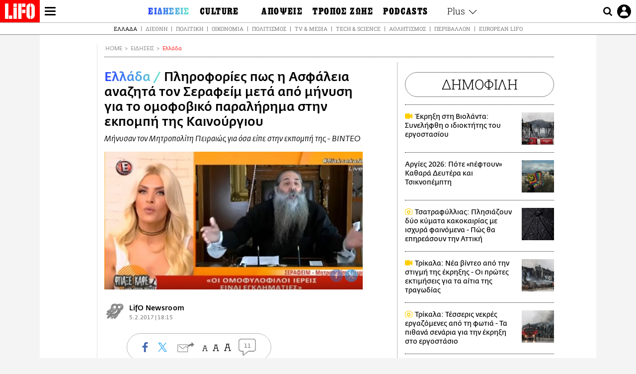

--- FILE ---
content_type: text/html; charset=UTF-8
request_url: https://www.lifo.gr/now/greece/plirofories-pos-i-asfaleia-anazita-ton-serafeim-meta-apo-minysi-gia-omofobiko-paralirima
body_size: 31938
content:
<!DOCTYPE html><html lang="el" dir="ltr" prefix="og: https://ogp.me/ns#"><head><meta charset="utf-8" /><meta name="Generator" content="Drupal 9 (https://www.drupal.org)" /><meta name="MobileOptimized" content="width" /><meta name="HandheldFriendly" content="true" /><meta name="viewport" content="width=device-width, initial-scale=1, shrink-to-fit=no" /><link rel="canonical" href="https://www.lifo.gr/now/greece/plirofories-pos-i-asfaleia-anazita-ton-serafeim-meta-apo-minysi-gia-omofobiko-paralirima" /><link rel="shortlink" href="https://www.lifo.gr/node/285970" /><meta name="referrer" content="origin" /><meta name="rights" content="©2026 LiFO. All rights reserved." /><meta name="description" content="Μήνυση κατά του Μητροπολίτη Πειραιώς Σεραφείμ υπέβαλαν ηλεκτρονικά στο Τμήμα Αντιμετώπισης Ρατσιστικής Βίας της ΓΑΔΑ, την περασμένη Παρασκευή, με πρωτοβουλία" /><meta name="abstract" content="Μήνυση κατά του Μητροπολίτη Πειραιώς Σεραφείμ υπέβαλαν ηλεκτρονικά στο Τμήμα Αντιμετώπισης Ρατσιστικής Βίας της ΓΑΔΑ, την περασμένη Παρασκευή, με πρωτοβουλία" /><meta name="keywords" content="Ελλάδα,Ειδήσεις" /><meta property="fb:admins" content="100001488586306" /><meta property="fb:app_id" content="655762191870497" /><link rel="shortcut icon" href="https://www.lifo.gr/favicon.ico" /><link rel="mask-icon" href="https://www.lifo.gr/images/logo.svg" /><link rel="icon" sizes="16x16" href="https://www.lifo.gr/favicon-16x16.png" /><link rel="icon" sizes="32x32" href="https://www.lifo.gr/favicon-32x32.png" /><link rel="icon" sizes="96x96" href="https://www.lifo.gr/favicon-96x96.png" /><link rel="icon" sizes="192x192" href="https://www.lifo.gr/android-icon-192x192.png" /><link rel="apple-touch-icon" href="https://www.lifo.gr/apple-icon-60x60.png" /><link rel="apple-touch-icon" sizes="72x72" href="https://www.lifo.gr/apple-icon-72x72.png" /><link rel="apple-touch-icon" sizes="76x76" href="https://www.lifo.gr/apple-icon-76x76.png" /><link rel="apple-touch-icon" sizes="114x114" href="https://www.lifo.gr/apple-icon-114x114.png" /><link rel="apple-touch-icon" sizes="120x120" href="https://www.lifo.gr/apple-icon-120x120.png" /><link rel="apple-touch-icon" sizes="144x144" href="https://www.lifo.gr/apple-icon-144x144.png" /><link rel="apple-touch-icon" sizes="152x152" href="https://www.lifo.gr/apple-icon-152x152.png" /><link rel="apple-touch-icon" sizes="180x180" href="https://www.lifo.gr/apple-icon-180x180.png" /><link rel="apple-touch-icon-precomposed" href="https://www.lifo.gr/apple-icon-57x57.png" /><meta property="og:site_name" content="LiFO.gr" /><meta property="og:type" content="article" /><meta property="og:url" content="https://www.lifo.gr/now/greece/plirofories-pos-i-asfaleia-anazita-ton-serafeim-meta-apo-minysi-gia-omofobiko-paralirima" /><meta property="og:title" content="Πληροφορίες πως η Ασφάλεια αναζητά τον Σεραφείμ μετά από μήνυση για το ομοφοβικό παραλήρημα στην εκπομπή της Καινούργιου | LiFO" /><meta property="og:description" content="Μήνυσαν τον Μητροπολίτη Πειραιώς για όσα είπε στην εκπομπή της - ΒΙΝΤΕΟ" /><meta property="og:image" content="https://www.lifo.gr/sites/default/files/styles/facebook/public/articles/2020-08-06/dg_fdg.jpg?h=4743caf3&amp;itok=wVnONIwi" /><meta property="og:image:width" content="1200" /><meta property="og:image:height" content="630" /><meta property="og:updated_time" content="2017-02-05T18:15:00+0200" /><meta property="og:image:alt" content="Πληροφορίες πως η Ασφάλεια αναζητά τον Σεραφείμ μετά από μήνυση για το ομοφοβικό παραλήρημα στην εκπομπή της Καινούργιου" /><meta property="article:published_time" content="2017-02-05T18:15:00+0200" /><meta property="article:modified_time" content="2017-02-05T18:15:00+0200" /><meta name="twitter:card" content="summary_large_image" /><meta name="twitter:description" content="Μήνυσαν τον Μητροπολίτη Πειραιώς για όσα είπε στην εκπομπή της - ΒΙΝΤΕΟ" /><meta name="twitter:site" content="@lifomag" /><meta name="twitter:title" content="Πληροφορίες πως η Ασφάλεια αναζητά τον Σεραφείμ μετά από μήνυση για το ομοφοβικό παραλήρημα στην εκπομπή της Καινούργιου | LiFO" /><meta name="twitter:url" content="https://www.lifo.gr/now/greece/plirofories-pos-i-asfaleia-anazita-ton-serafeim-meta-apo-minysi-gia-omofobiko-paralirima" /><meta name="twitter:image:alt" content="Πληροφορίες πως η Ασφάλεια αναζητά τον Σεραφείμ μετά από μήνυση για το ομοφοβικό παραλήρημα στην εκπομπή της Καινούργιου" /><meta name="twitter:image:height" content="630" /><meta name="twitter:image:width" content="1200" /><meta name="twitter:image" content="https://www.lifo.gr/sites/default/files/styles/facebook/public/articles/2020-08-06/dg_fdg.jpg?h=4743caf3&amp;itok=wVnONIwi" /><script type="application/ld+json">{
"@context": "https://schema.org",
"@graph": [
{
"@type": "NewsArticle",
"headline": "Πληροφορίες πως η Ασφάλεια αναζητά τον Σεραφείμ μετά από μήνυση για το ομοφοβικό παραλήρημα στην εκπομπή της Καινούργιου",
"name": "Πληροφορίες πως η Ασφάλεια αναζητά τον Σεραφείμ μετά από μήνυση για το ομοφοβικό παραλήρημα στην εκπομπή της Καινούργιου",
"description": "Μήνυσαν τον Μητροπολίτη Πειραιώς για όσα είπε στην εκπομπή της - ΒΙΝΤΕΟ",
"image": {
"@type": "ImageObject",
"representativeOfPage": "True",
"url": "https://www.lifo.gr/sites/default/files/styles/facebook/public/articles/2020-08-06/dg_fdg.jpg?h=4743caf3\u0026itok=wVnONIwi",
"width": "1200",
"height": "630"
},
"datePublished": "2017-02-05T18:15:00+0200",
"dateModified": "2017-02-05T18:15:00+0200",
"author": {
"@type": "Person",
"@id": "https://www.lifo.gr/authors/newsroom",
"name": "LifO Newsroom",
"url": "https://www.lifo.gr/authors/newsroom"
},
"publisher": {
"@type": "NewsMediaOrganization",
"@id": "https://www.lifo.gr/",
"name": "LiFO.gr",
"url": "https://www.lifo.gr/",
"sameAs": [
"https://www.facebook.com/lifo.mag",
"https://www.instagram.com/lifomag/",
"https://www.instagram.com/lifomag/"
],
"logo": {
"@type": "ImageObject",
"url": "https://www.lifo.gr/images/lifo-logo-amp2.png",
"width": "120",
"height": "60"
}
},
"articleBody": "Μήνυση κατά του Μητροπολίτη Πειραιώς Σεραφείμ υπέβαλαν ηλεκτρονικά στο Τμήμα Αντιμετώπισης Ρατσιστικής Βίας της ΓΑΔΑ, την περασμένη Παρασκευή, με πρωτοβουλία του Ελληνικού Παρατηρητηρίου των Συμφωνιών του Ελσίνκι (ΕΠΣΕ), το ΕΠΣΕ, το Φεστιβάλ Υπερηφάνειας Αθήνας Athens Pride, η Ομοφυλοφιλική Λεσβιακή Κοινότητα Ελλάδας (ΟΛΚΕ), οι ΛΟΑΤ ΑμεΑ και το Blender Patras. Σύμφωνα με την εκπομπή «Αποκαλυπτικά», ο Μητροπολίτης αναζητείται από την Ασφάλεια στο πλαίσιο του αυτοφώρου για παράβαση του Νόμου 927-79, περί κολασμού πράξεων ή ενεργειών που αποσκοπούν σε φυλετικές διακρίσεις. Τι αναφέρει το Ελληνικό Παρατηρητήριο Συμφωνιών του Ελσίνκι: «Την Παρασκευή 3 Φεβρουαρίου 2017 με πρωτοβουλία του Ελληνικού Παρατηρητηρίου των Συμφωνιών του Ελσίνκι (ΕΠΣΕ), το ΕΠΣΕ, το Φεστιβάλ Υπερηφάνειας Αθήνας Athens Pride, η Ομοφυλοφιλική Λεσβιακή Κοινότητα Ελλάδας (ΟΛΚΕ), οι ΛΟΑΤ ΑμεΑ και το Blender Patras υπέβαλαν ηλεκτρονικά στο Τμήμα Αντιμετώπισης Ρατσιστικής Βίας της ΓΑΔΑ την ακόλουθη μήνυση κατά του Μητροπολίτη Πειραιά Σεραφείμ για ομοερωτοφοβικές και αντισημιτικές δηλώσεις του στο τηλεοπτικό σταθμό Ε την ίδια ημέρα. Από την απάντηση που έστειλε στις μηνύτριες οργανώσεις το Τμήμα Αντιμετώπισης Ρατσιστικής Βίας της ΓΑΔΑ, η οποία αναπαράγεται στη συνέχεια μαζί με την ανταπάντηση των οργανώσεων, συνάγεται πως και τη φορά αυτή το Τμήμα Αντιμετώπισης Ρατσιστικής Βίας της ΓΑΔΑ προχώρησε σε εφαρμογή της αυτόφωρης διαδικασίας, την οποία είχε ενεργοποιήσει στην ανάλογη μήνυση κατά του Κώστα Πέρκα (η οποία είχε τότε αγνοηθεί από την ηγεσία της ΕΛ.ΑΣ. και τον προϊστάμενο Υπουργό οι οποίοι για την παράλειψη αυτή μηνύθηκαν). Και αυτή τη φορά η ηγεσία της ΕΛ.ΑΣ. αγνόησε την παραγγελία για αναζήτηση στα όρια του αυτοφώρου που έκανε το Τμήμα Αντιμετώπισης Ρατσιστικής Βίας της ΓΑΔΑ. Είναι ξεκάθαρο πως κυβέρνηση και διωκτικές αρχές δεν επιθυμούν τη συστηματική και χωρίς διακρίσεις εφαρμογή του αντιρατσιστικού νόμου εκτός από τις περιπτώσεις που τον επικαλούνται επιλεκτικά για λόγους που δεν έχουν καμιά σχέση με το κράτος δικαίου (όπως στην περίπτωση κατά του Αρτέμη Σώρρα)» To βίντεο με τις επίμαχες δηλώσεις:",
"keywords": [
"Ελλάδα",
"Ειδήσεις"
],
"articleSection": [
"Ελλάδα",
"Ειδήσεις"
],
"mainEntityOfPage": "https://www.lifo.gr/now/greece/plirofories-pos-i-asfaleia-anazita-ton-serafeim-meta-apo-minysi-gia-omofobiko-paralirima"
},
{
"@type": "Organization",
"additionalType": "NewsMediaOrganization",
"@id": "https://www.lifo.gr",
"description": "Εβδομαδιαίο free press που διανέμεται σε επιλεγμένα σημεία σε Αθήνα και Θεσσαλονίκη. Δημιούργημα του δημοσιογράφου Στάθη Τσαγκαρουσιάνου, κυκλοφορεί από τον Δεκέμβριο του 2005.",
"name": "LiFO",
"sameAs": [
"https://www.facebook.com/lifo.mag",
"https://twitter.com/lifomag",
"https://instagram.com/lifomag"
],
"url": "https://www.lifo.gr",
"telephone": "210 3254290",
"image": {
"@type": "ImageObject",
"url": "https://www.lifo.gr/images/lifo-logo-amp2.png",
"width": "120",
"height": "60"
},
"logo": {
"@type": "ImageObject",
"url": "https://www.lifo.gr/images/lifo-logo-amp2.png",
"width": "120",
"height": "60"
},
"address": {
"@type": "PostalAddress",
"streetAddress": "Βουλής 22",
"addressLocality": "Σύνταγμα",
"postalCode": "10563",
"addressCountry": "Ελλάδα"
}
},
{
"@type": "WebPage",
"breadcrumb": {
"@type": "BreadcrumbList",
"itemListElement": [
{
"@type": "ListItem",
"position": 1,
"name": "Home",
"item": "https://www.lifo.gr/"
},
{
"@type": "ListItem",
"position": 2,
"name": "Ειδήσεις",
"item": "https://www.lifo.gr/now"
},
{
"@type": "ListItem",
"position": 3,
"name": "Ελλάδα",
"item": "https://www.lifo.gr/now/greece"
},
{
"@type": "ListItem",
"position": 4,
"name": "Πληροφορίες πως η Ασφάλεια αναζητά τον Σεραφείμ μετά από μήνυση για το ομοφοβικό παραλήρημα στην εκπομπή της Καινούργιου",
"item": "https://www.lifo.gr/now/greece/plirofories-pos-i-asfaleia-anazita-ton-serafeim-meta-apo-minysi-gia-omofobiko-paralirima"
}
]
},
"isAccessibleForFree": "True"
},
{
"@type": "WebSite",
"@id": "https://www.lifo.gr/",
"name": "LiFO",
"url": "https://www.lifo.gr/",
"publisher": {
"@type": "Organization",
"name": "LiFO",
"url": "https://www.lifo.gr/",
"logo": {
"@type": "ImageObject",
"url": "https://www.lifo.gr/images/logo.png",
"width": "120",
"height": "60"
}
}
}
]
}</script><meta http-equiv="x-ua-compatible" content="ie=edge" /><link rel="amphtml" href="https://www.lifo.gr/now/greece/plirofories-pos-i-asfaleia-anazita-ton-serafeim-meta-apo-minysi-gia-omofobiko-paralirima?amp" /><title>Πληροφορίες πως η Ασφάλεια αναζητά τον Σεραφείμ μετά από μήνυση για το ομοφοβικό παραλήρημα στην εκπομπή της Καινούργιου | LiFO</title><link rel="dns-prefetch" href="//www.googletagservices.com/"><link rel="dns-prefetch" href="//partner.googleadservices.com/"><link rel="dns-prefetch" href="//cdn.orangeclickmedia.com/"><link rel="dns-prefetch" href="https://securepubads.g.doubleclick.net/"><link rel="dns-prefetch" href="//ajax.googleapis.com"><link rel="dns-prefetch" href="//stats.g.doubleclick.net/"><link rel="dns-prefetch" href="//bs.serving-sys.com/"><link rel="dns-prefetch" href="//tpc.googlesyndication.com/"><link rel="dns-prefetch" href="//obj.adman.gr/"><link rel="preload" as="font" href="/themes/custom/bootstrap_sass/xassets/fonts/FedraSansGreek-BookTF.woff2" type="font/woff2" crossorigin="anonymous"><link rel="preload" as="font" href="/themes/custom/bootstrap_sass/xassets/fonts/FedraSansGreek-BookItalic.woff2" type="font/woff2" crossorigin="anonymous"><link rel="preload" as="font" href="/themes/custom/bootstrap_sass/xassets/fonts/FedraSansGreek-NormalTF.woff2" type="font/woff2" crossorigin="anonymous"><link rel="preload" as="font" href="/themes/custom/bootstrap_sass/xassets/fonts/FedraSansGreek-MediumTF.woff2" type="font/woff2" crossorigin="anonymous"><link rel="preload" as="font" href="/themes/custom/bootstrap_sass/xassets/fonts/HGF-Thin.woff2" type="font/woff2" crossorigin="anonymous"><link rel="preload" as="font" href="/themes/custom/bootstrap_sass/xassets/fonts/HGF-Book.woff2" type="font/woff2" crossorigin="anonymous"><link rel="preload" as="font" href="/themes/custom/bootstrap_sass/xassets/fonts/HGF-BoldOblique.woff2" type="font/woff2" crossorigin="anonymous"><link rel="preload" as="font" href="/themes/custom/bootstrap_sass/xassets/fonts/HGF-Medium.woff2" type="font/woff2" crossorigin="anonymous"><link rel="preload" as="font" href="/themes/custom/bootstrap_sass/xassets/fonts/LifoEgyptianWeb.woff2" type="font/woff2" crossorigin="anonymous"><link rel="preload" as="font" href="/themes/custom/bootstrap_sass/xassets/fonts/RobotoSlab-Light.woff2" type="font/woff2" crossorigin="anonymous"><link rel="preload" as="font" href="/themes/custom/bootstrap_sass/xassets/fonts/RobotoSlab-Regular.woff2" type="font/woff2" crossorigin="anonymous"><script type="text/javascript">
window._xadsLoaded = false;
loadScript('//cdn.orangeclickmedia.com/tech/v3.lifo.gr/ocm.js');
loadScript('//securepubads.g.doubleclick.net/tag/js/gpt.js');
loadScript('//pagead2.googlesyndication.com/pagead/js/adsbygoogle.js');
loadScript('/themes/custom/bootstrap_sass/xassets/js/xads-articles.js?v=1.1.0');
function loadAds() {
if (!window._xadsLoaded) {
loadScript('/themes/custom/bootstrap_sass/js/adblock.detect.js?v=1.0.0');
loadScript('https://apps-cdn.relevant-digital.com/static/tags/1137447286956292940.js');
loadAdman();
loadOneSignal();
window._xadsLoaded = true;
}
}
function loadScript(src) {
var script = document.createElement('script');
script.src = src;
document.head.appendChild(script);
}
function loadAdman() {
var script = document.createElement('script');
script.src = 'https://static.adman.gr/adman.js';
document.head.appendChild(script);
window.AdmanQueue=window.AdmanQueue||[];
AdmanQueue.push(function(){
Adman.adunit({id:475,h:'https://x.grxchange.gr',inline:true})
});
}
function loadOneSignal() {
loadScript('//cdn.onesignal.com/sdks/OneSignalSDK.js');
setTimeout(function() {
var OneSignal = window.OneSignal || [];
OneSignal.push(function() {
OneSignal.init({
appId: "5c2de52e-202f-46d2-854a-c93489c04d14",
safari_web_id: "web.onesignal.auto.3db514d6-c75f-4a27-ad99-adae19a9a814",
subdomainName: "lifo",
promptOptions: {
actionMessage: "Θέλετε να λαμβάνετε πρώτοι ενημερώσεις για ό,τι συμβαίνει από το lifo.gr;",
acceptButtonText: "ΝΑΙ",
cancelButtonText: "Όχι",
},
});
OneSignal.showSlidedownPrompt();
});
}, 2000);
}
window.addEventListener('load', function () {
var botPattern = "(googlebot\/|bot|Googlebot-Mobile|Googlebot-Image|Google favicon|Mediapartners-Google|Chrome-Lighthouse|bingbot)";
var re = new RegExp(botPattern, 'i');
var userAgent = navigator.userAgent;
if (!re.test(userAgent)) {
var host = 'lifo.gr';
var element = document.createElement('script');
var firstScript = document.getElementsByTagName('script')[0];
var url = 'https://cmp.inmobi.com'
.concat('/choice/', 'sp3rHHuKshJjA', '/', host, '/choice.js?tag_version=V3');
var uspTries = 0;
var uspTriesLimit = 3;
element.async = true;
element.type = 'text/javascript';
element.src = url;
firstScript.parentNode.insertBefore(element, firstScript);
function makeStub() {
var TCF_LOCATOR_NAME = '__tcfapiLocator';
var queue = [];
var win = window;
var cmpFrame;
function addFrame() {
var doc = win.document;
var otherCMP = !!(win.frames[TCF_LOCATOR_NAME]);
if (!otherCMP) {
if (doc.body) {
var iframe = doc.createElement('iframe');
iframe.style.cssText = 'display:none';
iframe.name = TCF_LOCATOR_NAME;
doc.body.appendChild(iframe);
} else {
setTimeout(addFrame, 5);
}
}
return !otherCMP;
}
function tcfAPIHandler() {
var gdprApplies;
var args = arguments;
if (!args.length) {
return queue;
} else if (args[0] === 'setGdprApplies') {
if (
args.length > 3 &&
args[2] === 2 &&
typeof args[3] === 'boolean'
) {
gdprApplies = args[3];
if (typeof args[2] === 'function') {
args[2]('set', true);
}
}
} else if (args[0] === 'ping') {
var retr = {
gdprApplies: gdprApplies,
cmpLoaded: false,
cmpStatus: 'stub'
};
if (typeof args[2] === 'function') {
args[2](retr);
}
} else {
if(args[0] === 'init' && typeof args[3] === 'object') {
args[3] = Object.assign(args[3], { tag_version: 'V3' });
}
queue.push(args);
}
}
function postMessageEventHandler(event) {
var msgIsString = typeof event.data === 'string';
var json = {};
try {
if (msgIsString) {
json = JSON.parse(event.data);
} else {
json = event.data;
}
} catch (ignore) {}
var payload = json.__tcfapiCall;
if (payload) {
window.__tcfapi(
payload.command,
payload.version,
function(retValue, success) {
var returnMsg = {
__tcfapiReturn: {
returnValue: retValue,
success: success,
callId: payload.callId
}
};
if (msgIsString) {
returnMsg = JSON.stringify(returnMsg);
}
if (event && event.source && event.source.postMessage) {
event.source.postMessage(returnMsg, '*');
}
},
payload.parameter
);
}
}
while (win) {
try {
if (win.frames[TCF_LOCATOR_NAME]) {
cmpFrame = win;
break;
}
} catch (ignore) {}
if (win === window.top) {
break;
}
win = win.parent;
}
if (!cmpFrame) {
addFrame();
win.__tcfapi = tcfAPIHandler;
win.addEventListener('message', postMessageEventHandler, false);
}
};
makeStub();
function makeGppStub() {
const CMP_ID = 10;
const SUPPORTED_APIS = [
'2:tcfeuv2',
'6:uspv1',
'7:usnatv1',
'8:usca',
'9:usvav1',
'10:uscov1',
'11:usutv1',
'12:usctv1'
];
window.__gpp_addFrame = function (n) {
if (!window.frames[n]) {
if (document.body) {
var i = document.createElement("iframe");
i.style.cssText = "display:none";
i.name = n;
document.body.appendChild(i);
} else {
window.setTimeout(window.__gpp_addFrame, 10, n);
}
}
};
window.__gpp_stub = function () {
var b = arguments;
__gpp.queue = __gpp.queue || [];
__gpp.events = __gpp.events || [];
if (!b.length || (b.length == 1 && b[0] == "queue")) {
return __gpp.queue;
}
if (b.length == 1 && b[0] == "events") {
return __gpp.events;
}
var cmd = b[0];
var clb = b.length > 1 ? b[1] : null;
var par = b.length > 2 ? b[2] : null;
if (cmd === "ping") {
clb(
{
gppVersion: "1.1", // must be “Version.Subversion”, current: “1.1”
cmpStatus: "stub", // possible values: stub, loading, loaded, error
cmpDisplayStatus: "hidden", // possible values: hidden, visible, disabled
signalStatus: "not ready", // possible values: not ready, ready
supportedAPIs: SUPPORTED_APIS, // list of supported APIs
cmpId: CMP_ID, // IAB assigned CMP ID, may be 0 during stub/loading
sectionList: [],
applicableSections: [-1],
gppString: "",
parsedSections: {},
},
true
);
} else if (cmd === "addEventListener") {
if (!("lastId" in __gpp)) {
__gpp.lastId = 0;
}
__gpp.lastId++;
var lnr = __gpp.lastId;
__gpp.events.push({
id: lnr,
callback: clb,
parameter: par,
});
clb(
{
eventName: "listenerRegistered",
listenerId: lnr, // Registered ID of the listener
data: true, // positive signal
pingData: {
gppVersion: "1.1", // must be “Version.Subversion”, current: “1.1”
cmpStatus: "stub", // possible values: stub, loading, loaded, error
cmpDisplayStatus: "hidden", // possible values: hidden, visible, disabled
signalStatus: "not ready", // possible values: not ready, ready
supportedAPIs: SUPPORTED_APIS, // list of supported APIs
cmpId: CMP_ID, // list of supported APIs
sectionList: [],
applicableSections: [-1],
gppString: "",
parsedSections: {},
},
},
true
);
} else if (cmd === "removeEventListener") {
var success = false;
for (var i = 0; i < __gpp.events.length; i++) {
if (__gpp.events[i].id == par) {
__gpp.events.splice(i, 1);
success = true;
break;
}
}
clb(
{
eventName: "listenerRemoved",
listenerId: par, // Registered ID of the listener
data: success, // status info
pingData: {
gppVersion: "1.1", // must be “Version.Subversion”, current: “1.1”
cmpStatus: "stub", // possible values: stub, loading, loaded, error
cmpDisplayStatus: "hidden", // possible values: hidden, visible, disabled
signalStatus: "not ready", // possible values: not ready, ready
supportedAPIs: SUPPORTED_APIS, // list of supported APIs
cmpId: CMP_ID, // CMP ID
sectionList: [],
applicableSections: [-1],
gppString: "",
parsedSections: {},
},
},
true
);
} else if (cmd === "hasSection") {
clb(false, true);
} else if (cmd === "getSection" || cmd === "getField") {
clb(null, true);
}
//queue all other commands
else {
__gpp.queue.push([].slice.apply(b));
}
};
window.__gpp_msghandler = function (event) {
var msgIsString = typeof event.data === "string";
try {
var json = msgIsString ? JSON.parse(event.data) : event.data;
} catch (e) {
var json = null;
}
if (typeof json === "object" && json !== null && "__gppCall" in json) {
var i = json.__gppCall;
window.__gpp(
i.command,
function (retValue, success) {
var returnMsg = {
__gppReturn: {
returnValue: retValue,
success: success,
callId: i.callId,
},
};
event.source.postMessage(msgIsString ? JSON.stringify(returnMsg) : returnMsg, "*");
},
"parameter" in i ? i.parameter : null,
"version" in i ? i.version : "1.1"
);
}
};
if (!("__gpp" in window) || typeof window.__gpp !== "function") {
window.__gpp = window.__gpp_stub;
window.addEventListener("message", window.__gpp_msghandler, false);
window.__gpp_addFrame("__gppLocator");
}
};
makeGppStub();
var uspStubFunction = function() {
var arg = arguments;
if (typeof window.__uspapi !== uspStubFunction) {
setTimeout(function() {
if (typeof window.__uspapi !== 'undefined') {
window.__uspapi.apply(window.__uspapi, arg);
}
}, 500);
}
};
var checkIfUspIsReady = function() {
uspTries++;
if (window.__uspapi === uspStubFunction && uspTries < uspTriesLimit) {
console.warn('USP is not accessible');
} else {
clearInterval(uspInterval);
}
};
if (typeof window.__uspapi === 'undefined') {
window.__uspapi = uspStubFunction;
var uspInterval = setInterval(checkIfUspIsReady, 6000);
}
__tcfapi('addEventListener', 2, function(tcData, success) {
if (success && (tcData.eventStatus === 'tcloaded' || tcData.eventStatus === 'useractioncomplete')) {
if (!tcData.gdprApplies) {
loadAds();
} else {
var hasPurposeOneConsent = tcData.purpose.consents['1'];
var hasGoogleConsent = false;
window.requestNonPersonalizedAds = 1;
if (hasPurposeOneConsent) {
if (tcData.vendor.consents['755'] && tcData.vendor.legitimateInterests['755']) {
if ((tcData.purpose.consents['2'] || tcData.purpose.legitimateInterests['2']) && (tcData.purpose.consents['7'] || tcData.purpose.legitimateInterests['7']) && (tcData.purpose.consents['9'] || tcData.purpose.legitimateInterests['9']) && (tcData.purpose.consents['10'] || tcData.purpose.legitimateInterests['10'])) {
hasGoogleConsent = true;
if ((tcData.purpose.consents['3'] || tcData.purpose.legitimateInterests['3']) && (tcData.purpose.consents['4'] || tcData.purpose.legitimateInterests['4'])) {
window.requestNonPersonalizedAds = 0;
}
}
}
if (hasGoogleConsent) {
loadAds();
}
}
}
}
});
}
});
</script><script>(function(w,d,s,l,i){w[l]=w[l]||[];w[l].push({'gtm.start':
new Date().getTime(),event:'gtm.js'});var f=d.getElementsByTagName(s)[0],
j=d.createElement(s),dl=l!='dataLayer'?'&l='+l:'';j.defer=true;j.src=
'https://www.googletagmanager.com/gtm.js?id='+i+dl;f.parentNode.insertBefore(j,f);
})(window,document,'script','dataLayer','GTM-TQM6NLQ');</script><!-- START CSS PLACEHOLDER --><link rel="stylesheet" media="all" href="/sites/default/files/css/css_SdY8HQqFMHFu5PRqFLN8ZCYlKgGpUqFWZsCaB9klTRs.css" /><link rel="stylesheet" media="all" href="/sites/default/files/css/css_sNUGB-AaJCDQEAYEq8jikNlLLvEDSYypXlM-dnex0Pc.css" /> <!-- END CSS PLACEHOLDER --><script>
//set if cookiebot exists on the page
window.cookiebotActive = true;
console.log("%cLiFO", "font-size: 31px; font-family: impact, arial, helvetica, sans-serif; font-weight: bold; color: #ff0000;");
</script><script>
function lazyLoadScript(src) {
return new Promise(function (resolve, reject) {
var script = document.createElement("script");
script.onload = function () {
resolve();
};
script.onerror = function () {
reject();
};
script.defer = true;
script.src = src;
document.body.appendChild(script);
});
}
var googletag = googletag || {};
googletag.cmd = googletag.cmd || [];
var layout = 'details_default';
var isBlogTemplate = false;
var isDetails = true;
var adsSection = 'news';
var adsCategory = 'ellada';
var adsSubCategory = '';
var adsItemId = '285970';
var adsTopicId = '';
var adsTags = [];
var adsPage = '0';
var adsLayout = 'details_default';
var adsSafety = '0';
var adsDWord = '0';
var adsFeaturedVideo = '0';
var adsType = 'Details';
const currentLink = 'https://www.lifo.gr/now/greece/plirofories-pos-i-asfaleia-anazita-ton-serafeim-meta-apo-minysi-gia-omofobiko-paralirima';
window.addEventListener('load', function () {
function setBehaviors() {
if ( typeof Drupal !== 'undefined'  &&
typeof Drupal.behaviors.bootstrap_barrio_subtheme !== 'undefined'  &&
!Drupal.behaviors.bootstrap_barrio_subtheme.hasOwnProperty("attach") &&
typeof initializeAllDrupal !== "undefined" &&
initializeAllDrupal instanceof Function
) {
initializeAllDrupal($, Drupal);
} else {
document.addEventListener("DOMContentLoaded", setBehaviors);
}
if ( typeof Drupal !== 'undefined') {
Drupal.behaviors.bootstrap_barrio_subtheme.attach();
}
}
setBehaviors();
},
{passive: true}
);
</script><!-- P&G code --><script type="text/javascript">
window.addEventListener('load', function () {
var botPattern = "(googlebot\/|bot|Googlebot-Mobile|Googlebot-Image|Google favicon|Mediapartners-Google|Chrome-Lighthouse|bingbot)";
var re = new RegExp(botPattern, 'i');
var userAgent = navigator.userAgent;
if (!re.test(userAgent)) {
__tcfapi("addEventListener", 2, (function (e, t) {
if (t && ("useractioncomplete" === e.eventStatus || "tcloaded" === e.eventStatus)) {
if (!e.purpose.consents[1]) return;
loadScript('https://pghub.io/js/pandg-sdk.js');
var n = e.gdprApplies ? 1 : 0;
var metadata = {
gdpr: n,
gdpr_consent: e.tcString,
ccpa: null,
bp_id: "dyodeka",
};
var config = {
name: "P&G",
pixelUrl: "https://pandg.tapad.com/tag"
};
setTimeout(function () {
var tagger = Tapad.init(metadata, config);
var data = {
category: adsCategory,
};
tagger.sync(data);
}, 2 * 1000);
}
}));
}
});
</script><!-- START JS PLACEHOLDER --> <!-- END JS PLACEHOLDER --><script>
window.googletag = window.googletag || {};
window.googletag.cmd = window.googletag.cmd || [];
googletag.cmd.push(function() {
googletag.pubads().setTargeting("Section", adsSection);
googletag.pubads().setTargeting("Category", adsCategory);
googletag.pubads().setTargeting("Sub_category", adsSubCategory);
googletag.pubads().setTargeting("Item_Id", adsItemId);
googletag.pubads().setTargeting("Topics_Id", adsTopicId);
googletag.pubads().setTargeting("Tags", adsTags);
googletag.pubads().setTargeting("Page", adsPage);
googletag.pubads().setTargeting("Layout", adsLayout);
googletag.pubads().setTargeting("Skin", window.skinSize);
googletag.pubads().setTargeting("Ad_safety", adsSafety);
googletag.pubads().setTargeting("Has_Featured_Video", adsFeaturedVideo);
googletag.pubads().setTargeting("Type", adsType);
googletag.pubads().disableInitialLoad();
googletag.pubads().enableSingleRequest();
googletag.pubads().collapseEmptyDivs();
googletag.enableServices();
});
</script><style>
.adv {
text-align: center;
line-height: 0;
margin: 20px auto;
}
.adv--full {
margin: 20px 0;
}
.adv--sticky > div {
height: 600px;
}
.adv--sticky > div iframe{
position: -webkit-sticky;
position: sticky;
top: 41px;
}
.adv--labeled  > div {
position: relative;
margin-top: 30px;
}
.adv--labeled  > div:before {
content: 'ΔΙΑΦΗΜΙΣΗ';
position: absolute;
top: -20px;
left: 0;
font-size: 11px;
line-height: 14px;
width: 100%;
text-align: center;
color:#7d7d7d;
}
.adv--labeled.adv--full {
margin-top: 40px;
}
@media only screen and (max-width: 1024px) {
.adv--sticky > div iframe{
top: 0px;
}
}@media only screen and (max-width: 768px) {
.adv--desk {
display: none;
}
}@media only screen and (min-width: 769px) {
.adv--mob {
display: none;
}
}
</style></head><body class="layout-no-sidebars has-featured-top page-node-285970 active-menu-trail-blue-grad wrap-bg inner-page withmenu path-node node--type-article"><script type="text/javascript" data-cookieconsent="ignore">
/*GOOGLE ANALYTICS*/
(function(i,s,o,g,r,a,m){i['GoogleAnalyticsObject']=r;i[r]=i[r]||function(){
(i[r].q=i[r].q||[]).push(arguments)},i[r].l=1*new Date();a=s.createElement(o),
m=s.getElementsByTagName(o)[0];a.async=1;a.src=g;m.parentNode.insertBefore(a,m)
})(window,document,'script','https://www.google-analytics.com/analytics.js','ga');
ga('create', 'UA-9549611-1', {
cookieDomain: 'lifo.gr',
legacyCookieDomain: 'lifo.gr'
});
ga('set', 'anonymizeIp', true);
ga('send', 'pageview');
</script><a href="#main-content" class="visually-hidden focusable skip-link whiteText "> Παράκαμψη προς το κυρίως περιεχόμενο </a><div class="dialog-off-canvas-main-canvas" data-off-canvas-main-canvas> <!-- Template START : themes/custom/bootstrap_sass/templates/layout/page.html.twig //--><div class="page"> <header class="header "> <section class="header__main"><div class="header__left"> <a href="/" class="header__logo"> <figure> <img src="/themes/custom/bootstrap_sass/xassets/images/logo.svg" alt="LiFO" width="268" height="138"> </figure> </a> <span class="header__burger js-trigger-menu"><span></span></span></div> <nav class="header__menu"> <!-- Template START : themes/custom/bootstrap_sass/templates/navigation/menu--main-side-menu--article.html.twig //--><ul class="header__menu-secondary"><li> <a href="https://www.lifoshop.gr/" target="_blank">LIFO SHOP</a></li><li> <a href="/newsletter/subscribe" title="Εγγραφή στο newsletter της LiFO" data-drupal-link-system-path="node/990352">NEWSLETTER</a></li><li> <a href="https://mikropragmata.lifo.gr/" target="_blank">ΜΙΚΡΟΠΡΑΓΜΑΤΑ</a></li><li> <a href="/thegoodlifo" data-drupal-link-system-path="taxonomy/term/21850">THE GOOD LIFO</a></li><li> <a href="/lifoland" data-drupal-link-system-path="taxonomy/term/21865">LIFOLAND</a></li><li> <a href="/guide" data-drupal-link-system-path="taxonomy/term/21864">CITY GUIDE</a></li><li> <a href="https://ampa.lifo.gr/" target="_blank">ΑΜΠΑ</a></li><li> <a href="/issues/view/882"> <span>PRINT</span> <figure><div class="field field--name-field-main-image field--type-image field--label-hidden field__item"> <img class=" img-fluid image-style-main-small" src="/sites/default/files/styles/main_small/public/issues/2026/882COVER_600px.jpg?itok=FZW1cfVv" width="200" height="255" alt="ΤΕΥΧΟΣ 882 LIFO" loading="lazy" /></div> </figure> </a></li></ul><ul class="header__menu-main"><li class="expanded"> <a class="is-active blue-gradient" href="/now"> <span>ΕΙΔΗΣΕΙΣ</span> </a><ul><li> <a href="/now">ΚΕΝΤΡΙΚΗ</a></li><li> <a href="/now/greece" data-drupal-link-system-path="taxonomy/term/21807">Ελλάδα</a></li><li> <a href="/now/world" data-drupal-link-system-path="taxonomy/term/21808">Διεθνή</a></li><li> <a href="/now/politics" data-drupal-link-system-path="taxonomy/term/21809">Πολιτική</a></li><li> <a href="/now/economy" data-drupal-link-system-path="taxonomy/term/21810">Οικονομία</a></li><li> <a href="/now/entertainment" data-drupal-link-system-path="taxonomy/term/21815">Πολιτισμός</a></li><li> <a href="/now/sport" data-drupal-link-system-path="taxonomy/term/21813">Αθλητισμός</a></li><li> <a href="/now/perivallon" data-drupal-link-system-path="taxonomy/term/21816">Περιβάλλον</a></li><li> <a href="/now/media" data-drupal-link-system-path="taxonomy/term/21812">TV &amp; Media</a></li><li> <a href="/now/tech-science" data-drupal-link-system-path="taxonomy/term/21811">Tech &amp; Science</a></li><li> <a href="/european-lifo" class="euro-gen" data-drupal-link-system-path="taxonomy/term/30491">European Lifo</a></li></ul></li><li class="expanded"> <a class=" orange-gradient" href="/culture"> <span>CULTURE</span> </a><ul><li> <a href="/culture">ΚΕΝΤΡΙΚΗ</a></li><li> <a href="/culture/cinema" data-drupal-link-system-path="taxonomy/term/21822">Οθόνες</a></li><li> <a href="/culture/music" data-drupal-link-system-path="taxonomy/term/21823">Μουσική</a></li><li> <a href="/culture/theatro" data-drupal-link-system-path="taxonomy/term/21824">Θέατρο</a></li><li> <a href="/culture/eikastika" data-drupal-link-system-path="taxonomy/term/21825">Εικαστικά</a></li><li> <a href="/culture/vivlio" data-drupal-link-system-path="taxonomy/term/21826">Βιβλίο</a></li><li> <a href="/culture/arxaiologia" data-drupal-link-system-path="taxonomy/term/21827">Αρχαιολογία &amp; Ιστορία</a></li><li> <a href="/culture/design" data-drupal-link-system-path="taxonomy/term/21837">Design</a></li><li> <a href="/culture/photography" data-drupal-link-system-path="taxonomy/term/22545">Φωτογραφία</a></li></ul></li><li class="expanded"> <a class=" purple-gradient" href="/apopseis"> <span>ΑΠΟΨΕΙΣ</span> </a><ul><li> <a href="/apopseis">ΚΕΝΤΡΙΚΗ</a></li><li> <a href="/apopseis/idees" data-drupal-link-system-path="taxonomy/term/21828">Ιδέες</a></li><li> <a href="/stiles" data-drupal-link-system-path="taxonomy/term/21003">Στήλες</a></li><li> <a href="/stiles/optiki-gonia" data-drupal-link-system-path="taxonomy/term/30941">Οπτική Γωνία</a></li><li> <a href="/guest-editors" data-drupal-link-system-path="taxonomy/term/21019">Guests</a></li><li> <a href="/apopseis/epistoles" data-drupal-link-system-path="taxonomy/term/29479">Επιστολές</a></li></ul></li><li class="expanded"> <a class=" blue-purple-gradient" href="/tropos-zois"> <span>ΤΡΟΠΟΣ ΖΩΗΣ</span> </a><ul><li> <a href="/tropos-zois">ΚΕΝΤΡΙΚΗ</a></li><li> <a href="/tropos-zois/fashion" data-drupal-link-system-path="taxonomy/term/21836">Μόδα &amp; Στυλ</a></li><li> <a href="/tropos-zois/gefsi" data-drupal-link-system-path="taxonomy/term/21830">Γεύση</a></li><li> <a href="/tropos-zois/health-fitness" data-drupal-link-system-path="taxonomy/term/21832">Υγεία &amp; Σώμα</a></li><li> <a href="/tropos-zois/travel" data-drupal-link-system-path="taxonomy/term/21831">Ταξίδια</a></li><li> <a href="/recipes" data-drupal-link-system-path="recipes">Συνταγές</a></li><li> <a href="/tropos-zois/living" data-drupal-link-system-path="taxonomy/term/21834">Living</a></li><li> <a href="/tropos-zois/urban" data-drupal-link-system-path="taxonomy/term/21004">Urban</a></li><li> <a href="/tropos-zois/shopping" data-drupal-link-system-path="taxonomy/term/21833">Αγορά</a></li></ul></li><li class="expanded"> <a class=" red-gradient" href="/podcasts"> <span>PODCASTS</span> </a><ul><li> <a href="/podcasts">ΚΕΝΤΡΙΚΗ</a></li><li> <a href="/podcasts/wraia-pragmata" data-drupal-link-system-path="taxonomy/term/29214">Μικροπράγματα</a></li><li> <a href="/podcasts/alithina-egklimata" data-drupal-link-system-path="taxonomy/term/29474">Αληθινά Εγκλήματα</a></li><li> <a href="/podcasts/allo-ena-podcast-3-0-zampras" data-drupal-link-system-path="taxonomy/term/73887">Άλλο ένα podcast 3.0</a></li><li> <a href="/podcasts/psyxi-kai-swma" data-drupal-link-system-path="taxonomy/term/70837">Ψυχή &amp; Σώμα</a></li><li> <a href="/podcasts/akou-tin-epistimi" data-drupal-link-system-path="taxonomy/term/29945">Άκου την επιστήμη</a></li><li> <a href="/podcasts/istoria-mias-polis" data-drupal-link-system-path="taxonomy/term/29765">Ιστορία μιας πόλης</a></li><li> <a href="/podcasts/pulp-fiction" data-drupal-link-system-path="taxonomy/term/29213">Pulp Fiction</a></li><li> <a href="/podcasts/originals" data-drupal-link-system-path="taxonomy/term/29212">Radio Lifo</a></li><li> <a href="/podcasts/the-review" data-drupal-link-system-path="taxonomy/term/41604">The Review</a></li><li> <a href="/podcasts/lifo-politics" data-drupal-link-system-path="taxonomy/term/30682">LiFO Politics</a></li><li> <a href="/podcasts/to-krasi-me-apla-logia" data-drupal-link-system-path="taxonomy/term/62443">Το κρασί με απλά λόγια</a></li><li> <a href="/podcasts/zoume-re" data-drupal-link-system-path="taxonomy/term/49767">Ζούμε, ρε!</a></li></ul></li><li class="expanded"> <span class="light-green js-trigger-menu"> <span>Plus</span> </span><ul><li> <a href="/articles" data-drupal-link-system-path="taxonomy/term/21817">Θέματα</a></li><li> <a href="/prosopa/synenteyjeis" data-drupal-link-system-path="taxonomy/term/21819">Συνεντεύξεις</a></li><li> <a href="/videos" data-drupal-link-system-path="taxonomy/term/21846">Videos</a></li><li> <a href="/topics" data-drupal-link-system-path="taxonomy/term/22632">Αφιερώματα</a></li><li> <a href="https://www.lifo.gr/zodia">Ζώδια</a></li><li> <a href="https://www.lifo.gr/lifoland/confessions">Εξομολογήσεις</a></li><li> <a href="/blogs" data-drupal-link-system-path="taxonomy/term/21005">Blogs</a></li><li> <a href="/proswpa/athenians" data-drupal-link-system-path="taxonomy/term/21820">Οι Αθηναίοι</a></li><li> <a href="/prosopa/apolies" data-drupal-link-system-path="taxonomy/term/20995">Απώλειες</a></li><li> <a href="/lgbtqi" data-drupal-link-system-path="taxonomy/term/21839">Lgbtqi+</a></li><li> <a href="/stiles/epiloges" data-drupal-link-system-path="taxonomy/term/39227">Επιλογές</a></li></ul></li></ul> </nav><div class="header__page-info"> <a href="/" class="header__info-logo"> <figure> <img src="/themes/custom/bootstrap_sass/xassets/images/logo.svg" alt="LiFO" width="268" height="138"> <img src="/themes/custom/bootstrap_sass/xassets/images/logo-black.svg" alt="LiFO" width="268" height="138"> </figure> </a> <a href="/now/greece" class="header__info-section">ΕΛΛΑΔΑ</a></div><ul class="header__share"><li class="header__share-item header__share-item--fb"> <a href="#" onclick="return shareThisFB(this);"> <svg><use xlink:href="/themes/custom/bootstrap_sass/xassets/images/sprite.svg#facebook"></use></svg> <span>SHARE</span> </a></li><li class="header__share-item header__share-item--tw"> <a href="#" onclick="return shareThisTW(this);"> <svg><use xlink:href="/themes/custom/bootstrap_sass/xassets/images/sprite.svg#twitter"></use></svg> <span>TWEET</span> </a></li></ul><div class="header__right"> <svg class="header__search-icon js-trigger-search"> <use xlink:href="/themes/custom/bootstrap_sass/xassets/images/sprite.svg#search"></use> </svg><form action="/search" method="get" class="header__search"><div class="form-item"> <input type="text" name="keyword" value="" size="15" maxlength="128"></div> <button type="submit" value="ΕΥΡΕΣΗ">ΕΥΡΕΣΗ</button></form> <svg class="header__account-icon js-trigger-account"> <use xlink:href="/themes/custom/bootstrap_sass/xassets/images/sprite.svg#avatar"></use> </svg><div class="header__account"><div class="header__account-title">LOGIN</div><form class="user-login-form login-form header__account-form" data-drupal-selector="user-login-form" novalidate="novalidate" action="/now/greece/plirofories-pos-i-asfaleia-anazita-ton-serafeim-meta-apo-minysi-gia-omofobiko-paralirima" method="post" id="user-login-form" accept-charset="UTF-8"><div class="js-form-item d-block mb-3 mb-lg-0 js-form-type-textfield form-type-textfield js-form-item-name form-item-name form-item "> <input autocorrect="none" autocapitalize="none" spellcheck="false" placeholder="Email" data-drupal-selector="edit-name" type="text" id="edit-name" name="name" value="" size="15" maxlength="60" class="form-text required w-100" required="required" aria-required="true" /></div><div class="js-form-item d-block mb-3 mb-lg-0 js-form-type-password form-type-password js-form-item-pass form-item-pass form-item "> <input placeholder="Συνθηματικό" data-drupal-selector="edit-pass" type="password" id="edit-pass" name="pass" size="15" maxlength="128" class="form-text required w-100" required="required" aria-required="true" /></div><input autocomplete="off" data-drupal-selector="form-9sftag28vbsodzuuovuyowr5bad9dslcnncx3tif0ho" type="hidden" name="form_build_id" value="form-9sfTAG28VbsOdZUuoVUyowr5bAd9DSLcnnCx3tiF0ho" class="w-100" /><input data-drupal-selector="edit-user-login-form" type="hidden" name="form_id" value="user_login_form" class="w-100" /><div class="form-item js-form-type-checkbox"> <input data-id="edit-persistent-login" data-title="Να με θυμάσαι" data-drupal-selector="edit-persistent-login" type="checkbox" id="edit-persistent-login" name="persistent_login" value="1" class="form-checkbox"> <label class="form-check-label" for="edit-persistent-login"> Να με θυμάσαι </label></div><!-- Template START : themes/custom/bootstrap_sass/templates/container.html.twig //--><div data-drupal-selector="edit-actions" class="form-actions element-container-wrapper js-form-wrapper form-wrapper" id="edit-actions--2"><button data-drupal-selector="edit-submit" type="submit" id="edit-submit" name="op" value="Είσοδος" class="button js-form-submit form-submit btn btn-primary">Είσοδος</button></div><!-- Template END : themes/custom/bootstrap_sass/templates/container.html.twig //--></form> <a class="header__account-forgot" href="/user/password?destination=%2Fnow%2Fgreece%2Fplirofories-pos-i-asfaleia-anazita-ton-serafeim-meta-apo-minysi-gia-omofobiko-paralirima" rel="nofollow">Ξέχασα τον κωδικό μου!</a><div class="header__no-account"> <span>Δεν έχεις λογαριασμό;</span> <a href="/user/register" rel="nofollow">Φτιάξε τώρα!</a></div></div></div> </section> <nav class="header__secondary-menu"><ul class="container container--header-secondary"><li><a class="is-active" href="/now/greece">Ελλάδα</a></li><li><a href="/now/world">Διεθνή</a></li><li><a href="/now/politics">Πολιτική</a></li><li><a href="/now/economy">Οικονομία</a></li><li><a href="/now/entertainment">Πολιτισμός</a></li><li><a href="/now/media">TV &amp; Media</a></li><li><a href="/now/tech-science">Tech &amp; Science</a></li><li><a href="/now/sport">Αθλητισμός</a></li><li><a href="/now/perivallon">Περιβάλλον</a></li><li><a href="/european-lifo">European Lifo</a></li></ul> </nav></header> <main class="container container--main"> <section class="row region region-above-master-wrapper"> <link rel="stylesheet" media="all" href="/sites/default/files/css/css_RibKL35LVwvQXyUi1y3tE2O6hJY9zs0Tf6AZ8tl_ylM.css" /> </section><div data-drupal-messages-fallback class="hidden"></div><!-- Template START : themes/custom/bootstrap_sass/templates/blocks/block--bootstrap-sass-content.html.twig //--><div class="js-top-advs"></div><ul class="breadcrumb"><li><a href="/">HOME</a></li><li><a href="/now">ΕΙΔΗΣΕΙΣ</a></li><li><a href="/now/greece">Ελλάδα</a></li></ul><article role="article" class="article split-content article--news"> <section class="split-content__main"><div class="article__main"><div class="article__title"> <span class="article__category blue-gradient"><a href="/now/greece">Ελλάδα</a> / </span><h1>Πληροφορίες πως η Ασφάλεια αναζητά τον Σεραφείμ μετά από μήνυση για το ομοφοβικό παραλήρημα στην εκπομπή της Καινούργιου</h1></div><div class="article__teaser"><p>Μήνυσαν τον Μητροπολίτη Πειραιώς για όσα είπε στην εκπομπή της - ΒΙΝΤΕΟ</p></div> <figure class="article__media article__media--cover"> <span class="article__media-image"> <a href="/sites/default/files/styles/max_1920x1920/public/articles/2020-08-06/dg_fdg.jpg?itok=EXVBogeQ" data-lightbox="article-set" data-title=""> <!-- Template START : themes/custom/bootstrap_sass/templates/field/field--node--field-main-image--article.html.twig //--> <!-- RESPONSIVE IMAGE STYLE: article_default --> <picture> <source srcset="/sites/default/files/styles/main/public/articles/2020-08-06/dg_fdg.jpg?itok=FZqrrYHS 1x, /sites/default/files/styles/main_full/public/articles/2020-08-06/dg_fdg.jpg?itok=st7SMAF4 2x" media="all" type="image/jpeg"/> <img class=" img-fluid" src="/sites/default/files/styles/main/public/articles/2020-08-06/dg_fdg.jpg?itok=FZqrrYHS" width="600" height="320" alt="Πληροφορίες πως η Ασφάλεια αναζητά τον Σεραφείμ μετά από μήνυση για το ομοφοβικό παραλήρημα στην εκπομπή της Καινούργιου" /> </picture> <!-- Template END : themes/custom/bootstrap_sass/templates/field/field--node--field-main-image--article.html.twig //--> <svg class="article__media-zoom"><use xlink:href="/themes/custom/bootstrap_sass/xassets/images/sprite.svg#zoom"></use></svg> </a> <span class="article__media-share"> <a href="#" class="article__media-fb" onclick="return shareThisFB(this);"> <svg><use xlink:href="/themes/custom/bootstrap_sass/xassets/images/sprite.svg#facebook"></use></svg> <span>Facebook</span> </a> <a href="#" class="article__media-tw" onclick="return shareThisTW(this);"> <svg><use xlink:href="/themes/custom/bootstrap_sass/xassets/images/sprite.svg#twitter"></use></svg> <span>Twitter</span> </a> </span> </span> </figure><div class="article__author-date"> <a href="/authors/newsroom" class="article__author"> <figure> <img src="https://www.lifo.gr/sites/default/files/styles/square_tiny/public/authors/Screenshot_202021-02-24_20at_208.29.49_20AM.png?h=4626e670&amp;itok=hDJVXzng" alt="LifO Newsroom" loading="lazy" width="45" height="45"> </figure> <span>LifO Newsroom</span> </a> <span class="article__date"> <time class="default-date" datetime="2017-02-05T18:15:00+02:00">5.2.2017 | 18:15</time> </span></div><div class="article__tools article__tools--top"> <span class="article__tools-date"> <time class="default-date article__date" datetime="2017-02-05T18:15:00+02:00">5.2.2017 | 18:15</time> </span><ul class="article__share"><li class="article__share-item article__share-item--fb"> <a href="#" onclick="return shareThisFB(this);"> <svg><use xlink:href="/themes/custom/bootstrap_sass/xassets/images/sprite.svg#facebook"></use></svg> <span>Facebook</span> </a></li><li class="article__share-item article__share-item--tw"> <a href="#" onclick="return shareThisTW(this);"> <svg><use xlink:href="/themes/custom/bootstrap_sass/xassets/images/sprite.svg#twitter"></use></svg> <span>Twitter</span> </a></li><li class="article__share-item article__share-item--mail"> <a rel="nofollow" href="/cdn-cgi/l/email-protection#[base64]" target="_top"> <svg><use xlink:href="/themes/custom/bootstrap_sass/xassets/images/sprite.svg#mail-arrow"></use></svg> <svg><use xlink:href="/themes/custom/bootstrap_sass/xassets/images/sprite.svg#mail"></use></svg> <span>E-mail</span> </a></li></ul><div class="article__accessibility"> <svg class="small"><use xlink:href="/themes/custom/bootstrap_sass/xassets/images/sprite.svg#accessibility-a"></use></svg> <svg><use xlink:href="/themes/custom/bootstrap_sass/xassets/images/sprite.svg#accessibility-a"></use></svg> <svg class="large"><use xlink:href="/themes/custom/bootstrap_sass/xassets/images/sprite.svg#accessibility-a"></use></svg></div> <a href="#commentsection" class="article__comment-count" title="Δείτε τα σχόλια"> <svg><use xlink:href="/themes/custom/bootstrap_sass/xassets/images/sprite.svg#comment-count"></use></svg> <svg><use xlink:href="/themes/custom/bootstrap_sass/xassets/images/sprite.svg#double-bubble"></use></svg> <span>11</span> </a></div><div class="article__body article__body--mcap"> <!-- Template START : themes/custom/bootstrap_sass/templates/field/field--node--body--article.html.twig //--><p><!-- author -->Μήνυση κατά του Μητροπολίτη Πειραιώς Σεραφείμ υπέβαλαν ηλεκτρονικά στο Τμήμα Αντιμετώπισης Ρατσιστικής Βίας της ΓΑΔΑ, την περασμένη Παρασκευή, με πρωτοβουλία του Ελληνικού Παρατηρητηρίου των Συμφωνιών του Ελσίνκι (ΕΠΣΕ), το ΕΠΣΕ, το Φεστιβάλ Υπερηφάνειας Αθήνας Athens Pride, η Ομοφυλοφιλική Λεσβιακή Κοινότητα Ελλάδας (ΟΛΚΕ), οι ΛΟΑΤ ΑμεΑ και το Blender Patras.</p><p>Σύμφωνα με την εκπομπή «Αποκαλυπτικά», ο Μητροπολίτης αναζητείται από την Ασφάλεια στο πλαίσιο του αυτοφώρου για παράβαση του Νόμου 927-79, περί κολασμού πράξεων ή ενεργειών που αποσκοπούν σε φυλετικές διακρίσεις.</p><p><iframe loading="lazy" width="560" height="315" src="https://www.youtube.com/embed/4LFtYmP-qn8" frameborder="0" allowfullscreen=""></iframe></p><p>Τι αναφέρει το  Ελληνικό Παρατηρητήριο Συμφωνιών του Ελσίνκι:</p><p>«Την Παρασκευή 3 Φεβρουαρίου 2017 με πρωτοβουλία του Ελληνικού Παρατηρητηρίου των Συμφωνιών του Ελσίνκι (ΕΠΣΕ), το ΕΠΣΕ, το Φεστιβάλ Υπερηφάνειας Αθήνας Athens Pride, η Ομοφυλοφιλική Λεσβιακή Κοινότητα Ελλάδας (ΟΛΚΕ), οι ΛΟΑΤ ΑμεΑ και το Blender Patras υπέβαλαν ηλεκτρονικά στο Τμήμα Αντιμετώπισης Ρατσιστικής Βίας της ΓΑΔΑ την ακόλουθη μήνυση κατά του Μητροπολίτη Πειραιά Σεραφείμ για ομοερωτοφοβικές και αντισημιτικές δηλώσεις του στο τηλεοπτικό σταθμό Ε την ίδια ημέρα. Από την απάντηση που έστειλε στις μηνύτριες οργανώσεις το Τμήμα Αντιμετώπισης Ρατσιστικής Βίας της ΓΑΔΑ, η οποία αναπαράγεται στη συνέχεια μαζί με την ανταπάντηση των οργανώσεων, συνάγεται πως και τη φορά αυτή το Τμήμα Αντιμετώπισης Ρατσιστικής Βίας της ΓΑΔΑ προχώρησε σε εφαρμογή της αυτόφωρης διαδικασίας, την οποία είχε ενεργοποιήσει στην ανάλογη μήνυση κατά του Κώστα Πέρκα (η οποία είχε τότε αγνοηθεί από την ηγεσία της ΕΛ.ΑΣ. και τον προϊστάμενο Υπουργό οι οποίοι για την παράλειψη αυτή μηνύθηκαν). Και αυτή τη φορά η ηγεσία της ΕΛ.ΑΣ. αγνόησε την παραγγελία για αναζήτηση στα όρια του αυτοφώρου που έκανε το Τμήμα Αντιμετώπισης Ρατσιστικής Βίας της ΓΑΔΑ. Είναι ξεκάθαρο πως κυβέρνηση και διωκτικές αρχές δεν επιθυμούν τη συστηματική και χωρίς διακρίσεις εφαρμογή του αντιρατσιστικού νόμου εκτός από τις περιπτώσεις που τον επικαλούνται επιλεκτικά για λόγους που δεν έχουν καμιά σχέση με το κράτος δικαίου (όπως στην περίπτωση κατά του Αρτέμη Σώρρα)»</p><p>To βίντεο με τις επίμαχες δηλώσεις:</p><p><iframe loading="lazy" width="425" height="350" src="https://www.youtube.com/embed/Nrorp1YBzcE" frameborder="0"></iframe></p> <!-- Template END : themes/custom/bootstrap_sass/templates/field/field--node--body--article.html.twig //--> <aside class="article__bottom"><h3><a href="/now">ΕΙΔΗΣΕΙΣ ΣΗΜΕΡΑ:</a></h3><ul><li> <a href="/now/greece/ekrixi-sti-biolanta-oloklirothike-i-aytopsia-brethike-trypa-se-solina-propanioy"><strong>Έκρηξη στη Βιολάντα: Βρέθηκε τρύπα σε σωλήνα προπανίου</strong></a></li><li> <a href="/now/world/trohaio-sti-roymania-me-filathloys-toy-paok-ta-pithana-aitia-toy-dystyhimatos-symfona-me"><strong>Τροχαίο στη Ρουμανία με φιλάθλους του ΠΑΟΚ: Τα πιθανά αίτια του δυστυχήματος σύμφωνα με ειδικό</strong></a></li><li> <a href="/now/world/ergates-apo-mpangklantes-pigan-gia-doyleia-sti-rosia-kai-katelixan-ston-metopo-tis"><strong>Εργάτες από το Μπανγκλαντές πήγαν για δουλειά στη Ρωσία και κατέληξαν στον μέτωπο της Ουκρανίας</strong></a></li></ul><div class="clearfix text-formatted field field--name-body field--type-text-with-summary field--label-hidden field__item"><div class="note">Ακολουθήστε το <a href="https://www.lifo.gr">LiFO.gr</a> στο <a href="https://news.google.com/publications/CAAqBwgKMOnFngswgNC2Aw?hl=el&gl=GR&ceid=GR%3Ael" rel="noopener noreferrer" target="_blank">Google News</a> και μάθετε πρώτοι όλες τις <a href="https://www.lifo.gr/now">ειδήσεις</a></div></div> </aside></div></div><div class="article__tools article__tools--bottom"><ul class="article__share"><li class="article__share-item article__share-item--fb"> <a href="#" onclick="return shareThisFB(this);"> <svg><use xlink:href="/themes/custom/bootstrap_sass/xassets/images/sprite.svg#facebook"></use></svg> <span>Facebook</span> </a></li><li class="article__share-item article__share-item--tw"> <a href="#" onclick="return shareThisTW(this);"> <svg><use xlink:href="/themes/custom/bootstrap_sass/xassets/images/sprite.svg#twitter"></use></svg> <span>Twitter</span> </a></li><li class="article__share-item article__share-item--mail"> <a rel="nofollow" href="/cdn-cgi/l/email-protection#[base64]" target="_top"> <svg><use xlink:href="/themes/custom/bootstrap_sass/xassets/images/sprite.svg#mail-arrow"></use></svg> <svg><use xlink:href="/themes/custom/bootstrap_sass/xassets/images/sprite.svg#mail"></use></svg> <span>E-mail</span> </a></li></ul><div class="article__accessibility"> <svg class="small"><use xlink:href="/themes/custom/bootstrap_sass/xassets/images/sprite.svg#accessibility-a"></use></svg> <svg><use xlink:href="/themes/custom/bootstrap_sass/xassets/images/sprite.svg#accessibility-a"></use></svg> <svg class="large"><use xlink:href="/themes/custom/bootstrap_sass/xassets/images/sprite.svg#accessibility-a"></use></svg></div> <a href="#commentsection" class="article__comment-count" title="Δείτε τα σχόλια"> <svg><use xlink:href="/themes/custom/bootstrap_sass/xassets/images/sprite.svg#comment-count"></use></svg> <svg><use xlink:href="/themes/custom/bootstrap_sass/xassets/images/sprite.svg#double-bubble"></use></svg> <span>11</span> </a></div> <div class="adv" id="textlink1" data-ocm-ad></div><div class="adv" id="textlink2" data-ocm-ad></div><div class="adv" id="textlink3" data-ocm-ad></div><div class="adv" id="textlink4" data-ocm-ad></div> <section id="newsletter_form_rep" class="newsletter-block"><h3>ΕΓΓΡΑΦΕΙΤΕ ΣΤΟ NEWSLETTER ΜΑΣ</h3><div class="newsletter-block__description"> Για να λαμβάνετε κάθε εβδομάδα στο email σας μια επιλογή από τα καλύτερα άρθρα του lifo.gr</div><form class="newsletter-form" data-drupal-selector="newsletter-form" novalidate="novalidate" action="/now/greece/plirofories-pos-i-asfaleia-anazita-ton-serafeim-meta-apo-minysi-gia-omofobiko-paralirima" method="post" id="newsletter-form" accept-charset="UTF-8"><div id='newsletter_msg'></div><div class='form-newsletter-wrapper'><div class="js-form-item form-item js-form-type-textfield form-item-email js-form-item-email form__item form-no-label"> <input placeholder="Το email σας..." class="text-input form-text w-100" data-drupal-selector="edit-email" type="text" id="edit-email" name="email" value="" size="60" maxlength="128" /></div><input autocomplete="off" data-drupal-selector="form-lxb2a-obzqzdnqtrr-bhay-oubzx7ra7zyngzcctbxe" type="hidden" name="form_build_id" value="form-lXB2A-obZqZdNqtrR_bHAy-oUBzX7rA7ZynGZCcTBxE" class="w-100" /><input data-drupal-selector="edit-newsletter-form" type="hidden" name="form_id" value="newsletter_form" class="w-100" /><button data-drupal-selector="newsletter-submit" type="submit" id="newsletter-submit" name="op" value="ΕΓΓΡΑΦΗ" class="button js-form-submit form-submit btn btn-primary">ΕΓΓΡΑΦΗ</button></div></form><div class="newsletter-block__info"> <a href="/infos/terms" target="_blank">ΟΡΟΙ ΧΡΗΣΗΣ</a> ΚΑΙ <a href="/infos/privacy-policy" target="_blank">ΠΟΛΙΤΙΚΗ ΠΡΟΣΤΑΣΙΑΣ ΑΠΟΡΡΗΤΟΥ</a></div></section> <section class="trending"><div class="trending__list"><h3>ΔΙΑΒΑΖΟΝΤΑΙ ΤΩΡΑ</h3> <article class="trending__article trending__article--primary"> <a href="/now/world/trohaio-sti-roymania-me-filathloys-toy-paok-ta-pithana-aitia-toy-dystyhimatos-symfona-me"> <figure> <!-- Template START : themes/custom/bootstrap_sass/templates/field/field--node--field-main-image--article.html.twig //--> <img class=" img-fluid image-style-aspect-3-2-xxl-520x346-2x" src="/sites/default/files/styles/aspect_3_2_xxl_520x346_2x/public/articles/2026-01-27/roymania-troxaio-paok-nekroi_0.jpg?h=1d30183a&amp;itok=OMGBe5Bv" width="1040" height="692" alt="ΡΟΥΜΑΝΙΑ ΤΡΟΧΑΙΟ ΠΑΟΚ ΝΕΚΡΟΙ" loading="lazy" /><!-- Template END : themes/custom/bootstrap_sass/templates/field/field--node--field-main-image--article.html.twig //--> </figure> <span class="trending__category">ΔΙΕΘΝΗ</span><h4>Τροχαίο στη Ρουμανία με φιλάθλους του ΠΑΟΚ: Τα πιθανά αίτια του δυστυχήματος σύμφωνα με ειδικό</h4> </a> </article> <article class="trending__article trending__article--secondary"> <a href="/now/greece/ekrixi-sti-biolanta-oloklirothike-i-aytopsia-brethike-trypa-se-solina-propanioy"> <figure> <!-- Template START : themes/custom/bootstrap_sass/templates/field/field--node--field-main-image--article.html.twig //--> <img class=" img-fluid rounded-circle image-style-square-small" src="/sites/default/files/styles/square_small/public/articles/2026-01-27/biolanta-trikala-ekrixi.jpg?h=bd87632d&amp;itok=un63VBeP" width="310" height="310" alt="ΒΙΟΛΑΝΤΑ ΕΚΡΗΞΗ ΕΡΓΟΣΤΑΣΙΟ" loading="lazy" /><!-- Template END : themes/custom/bootstrap_sass/templates/field/field--node--field-main-image--article.html.twig //--> </figure> <span class="trending__category">ΕΛΛΑΔΑ</span><h4>Έκρηξη στη Βιολάντα: Βρέθηκε τρύπα σε σωλήνα προπανίου</h4> </a> </article> <article class="trending__article"> <a href="/now/tech-science/artemis-ii-mpikan-se-karantina-oi-astronaytes-ena-bima-prin-taxidi-sti-selini"> <figure> <!-- Template START : themes/custom/bootstrap_sass/templates/field/field--node--field-main-image--article.html.twig //--> <img class=" img-fluid image-style-vertical-140x165-x2" src="/sites/default/files/styles/vertical_140x165_x2/public/articles/2026-01-27/artemis-ii-nasa-selini.jpg?h=86a227a3&amp;itok=wdcu8Os6" width="280" height="330" alt="ARTEMIS II NASA ΣΕΛΗΝΗ" loading="lazy" /><!-- Template END : themes/custom/bootstrap_sass/templates/field/field--node--field-main-image--article.html.twig //--> </figure> <span class="trending__category">ΤECH &amp; SCIENCE</span><h4>Artemis II: Μπήκαν σε καραντίνα οι αστροναύτες - Ένα βήμα πριν το ταξίδι στη Σελήνη</h4> </a> </article> <article class="trending__article"> <a href="/now/greece/ekrixi-sti-biolanta-synelifthi-o-idioktitis-toy-ergostasioy"> <figure> <!-- Template START : themes/custom/bootstrap_sass/templates/field/field--node--field-main-image--article.html.twig //--> <img class=" img-fluid image-style-vertical-140x165-x2" src="/sites/default/files/styles/vertical_140x165_x2/public/articles/2026-01-27/biolanta-trikala-ekrixi-ergostasio_0.jpg?h=56d0ca2e&amp;itok=1648_ovu" width="280" height="330" alt="ΒΙΟΛΑΝΤΑ ΕΚΡΗΞΗ ΕΡΓΟΣΤΑΣΙΟ" loading="lazy" /><!-- Template END : themes/custom/bootstrap_sass/templates/field/field--node--field-main-image--article.html.twig //--> </figure> <span class="trending__category">ΕΛΛΑΔΑ</span><h4>Έκρηξη στη Βιολάντα: Συνελήφθη ο ιδιοκτήτης του εργοστασίου</h4> </a> </article> <article class="trending__article"> <a href="/now/perivallon/oi-ishyrismoi-peri-syskeyasion-apo-anakyklomeno-plastiko-einai-paraplanitikoi"> <figure> <!-- Template START : themes/custom/bootstrap_sass/templates/field/field--node--field-main-image--article.html.twig //--> <img class=" img-fluid image-style-vertical-140x165-x2" src="/sites/default/files/styles/vertical_140x165_x2/public/articles/2026-01-27/kataggelia-eidikoi-kikliko-anakiklosi-plastiko.jpg?h=623f249a&amp;itok=ky4P17OX" width="280" height="330" alt="Οι ισχυρισμοί περί συσκευασιών από ανακυκλωμένο πλαστικό είναι παραπλανητικοί, καταγγέλλουν οι ειδικοί" loading="lazy" /><!-- Template END : themes/custom/bootstrap_sass/templates/field/field--node--field-main-image--article.html.twig //--> </figure> <span class="trending__category">ΠΕΡΙΒΑΛΛΟΝ</span><h4>Οι ισχυρισμοί περί συσκευασιών από ανακυκλωμένο πλαστικό είναι παραπλανητικοί, καταγγέλλουν οι ειδικοί</h4> </a> </article> <article class="trending__article"> <a href="/now/world/roloi-tis-apokalypsis-sta-85-deyterolepta-prin-ta-mesanyhta-proeidopoioyn-epistimones"> <figure> <!-- Template START : themes/custom/bootstrap_sass/templates/field/field--node--field-main-image--article.html.twig //--> <img class=" img-fluid image-style-vertical-140x165-x2" src="/sites/default/files/styles/vertical_140x165_x2/public/articles/2026-01-27/roloi-tis-apokalypsis-epistimones.jpg?h=10d202d3&amp;itok=fvXjeMxE" width="280" height="330" alt="ΡΟΛΟΙ ΤΗΣ ΑΠΟΚΑΛΥΨΗΣ ΕΠΙΣΤΗΜΟΝΕΣ" loading="lazy" /><!-- Template END : themes/custom/bootstrap_sass/templates/field/field--node--field-main-image--article.html.twig //--> </figure> <span class="trending__category">ΔΙΕΘΝΗ</span><h4>Ρολόι της Αποκάλυψης: Στα 85 δευτερόλεπτα πριν τα μεσάνυχτα - Προειδοποιούν επιστήμονες</h4> </a> </article></div> </section> <section class="article-section"><h3>ΔΕΙΤΕ ΑΚΟΜΑ</h3><div class="landscape-teasers"> <article class="landscape-teaser"> <a href="/now/greece/thessaloniki-epithesi-se-17hroni-exo-apo-epal-dyo-ti-htypoysan-kai-dyo-kategrafan-me"> <figure> <!-- Template START : themes/custom/bootstrap_sass/templates/field/field--node--field-main-image--article.html.twig //--> <img class=" img-fluid image-style-landscape-mini" src="/sites/default/files/styles/landscape_mini/public/articles/2026-01-27/thessalonikh.jpg?h=676a92ff&amp;itok=mToH22Wo" width="235" height="160" alt="ΘΕΣΣΑΛΟΝΙΚΗ ΒΙΑ ΑΝΗΛΙΚΩΝ 17ΧΡΟΝΗ" loading="lazy" /><!-- Template END : themes/custom/bootstrap_sass/templates/field/field--node--field-main-image--article.html.twig //--> </figure><div class="landscape-teaser__info"><h4> <span>Ελλάδα / </span> <span>Θεσσαλονίκη: Επίθεση σε 17χρονη έξω από ΕΠΑΛ - Δύο τη χτυπούσαν και δύο κατέγραφαν με κινητό</span></h4><div class="landscape-teaser__summary">Η ανήλικη διακομίστηκε στο νοσοκομείο Παπανικολάου, όπου οι γιατροί διέγνωσαν κρανιοεγκεφαλικές κακώσεις και μετατόπιση σπονδύλου</div><div class="landscape-teaser__author">THE LIFO TEAM</div> <time class="default-date" datetime="2026-01-27T23:34:02+02:00">27.1.2026</time></div> </a> </article> <article class="landscape-teaser"> <a href="/now/greece/thessaloniki-52hronos-omologise-ti-dolofonia-46hronis-poy-agnooyntan"> <figure> <!-- Template START : themes/custom/bootstrap_sass/templates/field/field--node--field-main-image--article.html.twig //--> <img class=" img-fluid image-style-landscape-mini" src="/sites/default/files/styles/landscape_mini/public/articles/2026-01-27/thessaloniki-dolofonia-gynaika.jpg?h=5315bd8c&amp;itok=EbFO5vKD" width="235" height="160" alt="ΘΕΣΣΑΛΟΝΙΚΗ ΔΟΛΟΦΟΝΙΑ ΓΥΝΑΙΚΑ" loading="lazy" /><!-- Template END : themes/custom/bootstrap_sass/templates/field/field--node--field-main-image--article.html.twig //--> </figure><div class="landscape-teaser__info"><h4> <span>Ελλάδα / </span> <span>Θεσσαλονίκη: 52χρονος ομολόγησε τη δολοφονία 46χρονης που αγνοούνταν</span></h4><div class="landscape-teaser__summary">Δεύτερη σορός ατόμου φέρεται να βρέθηκε στο ίδιο κτίριο</div><div class="landscape-teaser__author">THE LIFO TEAM</div> <time class="default-date" datetime="2026-01-27T22:52:03+02:00">27.1.2026</time></div> </a> </article> <article class="landscape-teaser"> <a href="/now/greece/ekrixi-sti-biolanta-oloklirothike-i-aytopsia-brethike-trypa-se-solina-propanioy"> <figure> <!-- Template START : themes/custom/bootstrap_sass/templates/field/field--node--field-main-image--article.html.twig //--> <img class=" img-fluid image-style-landscape-mini" src="/sites/default/files/styles/landscape_mini/public/articles/2026-01-27/biolanta-trikala-ekrixi.jpg?h=bd87632d&amp;itok=vEGIzHkE" width="235" height="160" alt="ΒΙΟΛΑΝΤΑ ΕΚΡΗΞΗ ΕΡΓΟΣΤΑΣΙΟ" loading="lazy" /><!-- Template END : themes/custom/bootstrap_sass/templates/field/field--node--field-main-image--article.html.twig //--> </figure><div class="landscape-teaser__info"><h4> <span>Ελλάδα / </span> <span>Έκρηξη στη Βιολάντα: Βρέθηκε τρύπα σε σωλήνα προπανίου</span></h4><div class="landscape-teaser__summary">Στον εισαγγελέα οι συλληφθέντες, ανάμεσά τους και ο ιδιοκτήτης του εργοστασίου στα Τρίκαλα</div><div class="landscape-teaser__author">THE LIFO TEAM</div> <time class="default-date" datetime="2026-01-27T21:47:09+02:00">27.1.2026</time></div> </a> </article> <article class="landscape-teaser"> <a href="/now/greece/paok-mesisties-oi-simaies-stin-toympa-keria-gia-ta-thymata-sti-roymania"> <figure> <!-- Template START : themes/custom/bootstrap_sass/templates/field/field--node--field-main-image--article.html.twig //--> <img class=" img-fluid image-style-landscape-mini" src="/sites/default/files/styles/landscape_mini/public/articles/2026-01-27/paok-trohaio-roumania-toumpa.jpg?h=cafb1a8e&amp;itok=rhEyYdpz" width="235" height="160" alt="ΠΑΟΚ ΤΡΟΧΑΙΟ ΝΕΚΡΟΙ ΡΟΥΜΑΝΙΑ ΤΟΥΜΠΑ" loading="lazy" /><!-- Template END : themes/custom/bootstrap_sass/templates/field/field--node--field-main-image--article.html.twig //--> </figure><div class="landscape-teaser__info"><h4> <svg><use xlink:href="/themes/custom/bootstrap_sass/xassets/images/sprite.svg#camera"></use></svg> <span>Ελλάδα / </span> <span>ΠΑΟΚ: Μεσίστιες οι σημαίες στην Τούμπα - Κεριά για τα θύματα στη Ρουμανία</span></h4><div class="landscape-teaser__summary">Απότιση φόρου τιμής στα θύματα του τροχαίου στη Ρουμανία - Πλήθος κόσμου στην Τούμπα</div><div class="landscape-teaser__author">THE LIFO TEAM</div> <time class="default-date" datetime="2026-01-27T21:11:01+02:00">27.1.2026</time></div> </a> </article> <article class="landscape-teaser"> <a href="/now/greece/seismos-tora-47-rihter-anoihta-tis-zakynthoy"> <figure> <!-- Template START : themes/custom/bootstrap_sass/templates/field/field--node--field-main-image--article.html.twig //--> <img class=" img-fluid image-style-landscape-mini" src="/sites/default/files/styles/landscape_mini/public/articles/2026-01-27/seismos-tora-zakynthos.jpg?h=db6a105f&amp;itok=XEVbWOBY" width="235" height="160" alt="ΣΕΙΣΜΟΣ ΤΩΡΑ ΖΑΚΥΝΘΟΣ" loading="lazy" /><!-- Template END : themes/custom/bootstrap_sass/templates/field/field--node--field-main-image--article.html.twig //--> </figure><div class="landscape-teaser__info"><h4> <span>Ελλάδα / </span> <span>Σεισμός τώρα 4,7 Ρίχτερ ανοιχτά της Ζακύνθου</span></h4><div class="landscape-teaser__summary">Το εστιακό βάθος του σεισμού - Είχε προηγηθεί δόνηση στην περιοχή</div><div class="landscape-teaser__author">THE LIFO TEAM</div> <time class="default-date" datetime="2026-01-27T20:15:49+02:00">27.1.2026</time></div> </a> </article> <article class="landscape-teaser"> <a href="/now/greece/ekrixi-sti-biolanta-synelifthi-o-idioktitis-toy-ergostasioy"> <figure> <!-- Template START : themes/custom/bootstrap_sass/templates/field/field--node--field-main-image--article.html.twig //--> <img class=" img-fluid image-style-landscape-mini" src="/sites/default/files/styles/landscape_mini/public/articles/2026-01-27/biolanta-trikala-ekrixi-ergostasio_0.jpg?h=56d0ca2e&amp;itok=zMs37y8k" width="235" height="160" alt="ΒΙΟΛΑΝΤΑ ΕΚΡΗΞΗ ΕΡΓΟΣΤΑΣΙΟ" loading="lazy" /><!-- Template END : themes/custom/bootstrap_sass/templates/field/field--node--field-main-image--article.html.twig //--> </figure><div class="landscape-teaser__info"><h4> <svg><use xlink:href="/themes/custom/bootstrap_sass/xassets/images/sprite.svg#video"></use></svg> <span>Ελλάδα / </span> <span>Έκρηξη στη Βιολάντα: Συνελήφθη ο ιδιοκτήτης του εργοστασίου</span></h4><div class="landscape-teaser__summary">Οι κατηγορίες που αντιμετωπίζει - Συνελήφθη το απόγευμα της Τρίτης</div><div class="landscape-teaser__author">THE LIFO TEAM</div> <time class="default-date" datetime="2026-01-27T19:50:29+02:00">27.1.2026</time></div> </a> </article> <article class="landscape-teaser"> <a href="/now/greece/thessaloniki-nekro-brefos-trion-minon"> <figure> <!-- Template START : themes/custom/bootstrap_sass/templates/field/field--node--field-main-image--article.html.twig //--> <img class=" img-fluid image-style-landscape-mini" src="/sites/default/files/styles/landscape_mini/public/articles/2026-01-27/thessaloniki-brefos-nekro.jpg?h=4eb50a05&amp;itok=wlFq7QwF" width="235" height="160" alt="ΘΕΣΣΑΛΟΝΙΚΗ ΒΡΕΦΟΣ ΝΕΚΡΟ" loading="lazy" /><!-- Template END : themes/custom/bootstrap_sass/templates/field/field--node--field-main-image--article.html.twig //--> </figure><div class="landscape-teaser__info"><h4> <span>Ελλάδα / </span> <span>Θεσσαλονίκη: Νεκρό βρέφος τριών μηνών</span></h4><div class="landscape-teaser__summary">Το βρέφος μεταφέρθηκε χωρίς σφυγμό στο νοσοκομείο της Θεσσαλονίκης</div><div class="landscape-teaser__author">THE LIFO TEAM</div> <time class="default-date" datetime="2026-01-27T18:56:37+02:00">27.1.2026</time></div> </a> </article> <article class="landscape-teaser"> <a href="/now/greece/ekrixi-sti-biolanta-xekinisan-oi-katatheseis-mesa-stis-epomenes-ores-oi-protes"> <figure> <!-- Template START : themes/custom/bootstrap_sass/templates/field/field--node--field-main-image--article.html.twig //--> <img class=" img-fluid image-style-landscape-mini" src="/sites/default/files/styles/landscape_mini/public/articles/2026-01-27/ergostasio-fotia-violanta1.jpg?h=0ad6a266&amp;itok=FlfiXdo-" width="235" height="160" alt="Έκρηξη στη Βιολάντα: Ξεκίνησαν οι καταθέσεις - Μέσα στις επόμενες ώρες οι πρώτες εκτιμήσεις για την τραγωδία" loading="lazy" /><!-- Template END : themes/custom/bootstrap_sass/templates/field/field--node--field-main-image--article.html.twig //--> </figure><div class="landscape-teaser__info"><h4> <span>Ελλάδα / </span> <span>Έκρηξη στη Βιολάντα: Ξεκίνησαν οι καταθέσεις - Μέσα στις επόμενες ώρες οι πρώτες εκτιμήσεις για την τραγωδία</span></h4><div class="landscape-teaser__summary">Περισσότερες από 30 ώρες μετά την έκρηξη, καπνοί εξακολουθούν να αναδύονται από τα συντρίμμια της κατεστραμμένης μονάδας</div><div class="landscape-teaser__author">THE LIFO TEAM</div> <time class="default-date" datetime="2026-01-27T15:52:44+02:00">27.1.2026</time></div> </a> </article> <article class="landscape-teaser"> <a href="/now/greece/tsatrafyllias-plisiazoyn-dyo-kymata-kakokairias-me-ishyra-fainomena-pos-tha-epireasoyn"> <figure> <!-- Template START : themes/custom/bootstrap_sass/templates/field/field--node--field-main-image--article.html.twig //--> <img class=" img-fluid image-style-landscape-mini" src="/sites/default/files/styles/landscape_mini/public/articles/2026-01-27/tsatrafyllias-kakokairia-attiki.jpg?h=f1310ffb&amp;itok=uzA_Y752" width="235" height="160" alt="Τσατραφύλλιας: Έρχονται δύο κύματα κακοκαιρίας με ισχυρά φαινόμενα - Πώς θα επηρεάσουν την Αττική" loading="lazy" /><!-- Template END : themes/custom/bootstrap_sass/templates/field/field--node--field-main-image--article.html.twig //--> </figure><div class="landscape-teaser__info"><h4> <svg><use xlink:href="/themes/custom/bootstrap_sass/xassets/images/sprite.svg#camera"></use></svg> <span>Ελλάδα / </span> <span>Τσατραφύλλιας: Πλησιάζουν δύο κύματα κακοκαιρίας με ισχυρά φαινόμενα - Πώς θα επηρεάσουν την Αττική</span></h4><div class="landscape-teaser__summary">Οι ημέρες που έντονα καιρικά φαινόμενα θα κάνουν την εμφάνισή τους στο λεκανοπέδιο - Δείτε χάρτες</div><div class="landscape-teaser__author">THE LIFO TEAM</div> <time class="default-date" datetime="2026-01-27T15:17:59+02:00">27.1.2026</time></div> </a> </article> <article class="landscape-teaser"> <a href="/now/greece/epithesi-sto-halandri-54hronos-traymatise-tin-adelfi-toy"> <figure> <!-- Template START : themes/custom/bootstrap_sass/templates/field/field--node--field-main-image--article.html.twig //--> <img class=" img-fluid image-style-landscape-mini" src="/sites/default/files/styles/landscape_mini/public/articles/2026-01-27/epithesi-halandro111.png.jpg?h=29d59e4b&amp;itok=N6p7hAc_" width="235" height="160" alt="ΧΑΛΑΝΔΡΙ ΕΠΙΘΕΣΗ ΣΤΙΛΟ" loading="lazy" /><!-- Template END : themes/custom/bootstrap_sass/templates/field/field--node--field-main-image--article.html.twig //--> </figure><div class="landscape-teaser__info"><h4> <svg><use xlink:href="/themes/custom/bootstrap_sass/xassets/images/sprite.svg#video"></use></svg> <span>Ελλάδα / </span> <span>Επίθεση στο Χαλάνδρι: 54χρονος τραυμάτισε την αδελφή του</span></h4><div class="landscape-teaser__summary">Τι μεταφέρουν οι πρώτες πληροφορίες για το συμβάν στο Χαλάνδρι - Της επιτέθηκε με στιλό</div><div class="landscape-teaser__author">THE LIFO TEAM</div> <time class="default-date" datetime="2026-01-27T14:24:01+02:00">27.1.2026</time></div> </a> </article> <article class="landscape-teaser"> <a href="/now/greece/syntoma-stin-kykloforia-i-basilissis-olgas-ti-allazei-gia-tin-kinisi-stin-athina"> <figure> <!-- Template START : themes/custom/bootstrap_sass/templates/field/field--node--field-main-image--article.html.twig //--> <img class=" img-fluid image-style-landscape-mini" src="/sites/default/files/styles/landscape_mini/public/articles/2026-01-27/vasilissisolgas.jpg?h=41f55a5b&amp;itok=K8JKqPmG" width="235" height="160" alt="ΒΑΣΙΛΙΣΣΗΣ ΟΛΓΑΣ ΚΥΚΛΟΦΟΡΙΑ" loading="lazy" /><!-- Template END : themes/custom/bootstrap_sass/templates/field/field--node--field-main-image--article.html.twig //--> </figure><div class="landscape-teaser__info"><h4> <svg><use xlink:href="/themes/custom/bootstrap_sass/xassets/images/sprite.svg#video"></use></svg> <span>Ελλάδα / </span> <span>Σύντομα στην κυκλοφορία η Βασιλίσσης Όλγας: Τι αλλάζει για την κίνηση στην Αθήνα</span></h4><div class="landscape-teaser__summary">Τι θα ισχύει για ΙΧ και τρόλεϊ - Η Βασιλίσσης Όλγας θα δοθεί σύντομα στην κυκλοφορία για τα οχήματα που κινούνται στην «καρδιά» της Αθήνας</div><div class="landscape-teaser__author">THE LIFO TEAM</div> <time class="default-date" datetime="2026-01-27T13:03:03+02:00">27.1.2026</time></div> </a> </article> <article class="landscape-teaser"> <a href="/now/greece/ekrixi-sti-biolanta-neo-binteo-apo-ti-foniki-ekrixi-akoma-kapnizei-ergostasio-30-ores"> <figure> <!-- Template START : themes/custom/bootstrap_sass/templates/field/field--node--field-main-image--article.html.twig //--> <img class=" img-fluid image-style-landscape-mini" src="/sites/default/files/styles/landscape_mini/public/articles/2026-01-27/ergostasio-fotia-violanta-trikala.jpg?h=8aa5fa2d&amp;itok=98mnXbaG" width="235" height="160" alt="Έκρηξη στη Βιολάντα: Νέο βίντεο από τη φονική έκρηξη - Ακόμα «καπνίζει» το εργοστάσιο 30 ώρες μετά" loading="lazy" /><!-- Template END : themes/custom/bootstrap_sass/templates/field/field--node--field-main-image--article.html.twig //--> </figure><div class="landscape-teaser__info"><h4> <svg><use xlink:href="/themes/custom/bootstrap_sass/xassets/images/sprite.svg#video"></use></svg> <span>Ελλάδα / </span> <span>Έκρηξη στη Βιολάντα: Νέο βίντεο - Ακόμα «καπνίζει» το εργοστάσιο 30 ώρες μετά</span></h4><div class="landscape-teaser__summary">Ο εκκωφαντικός ήχος ακούγεται καθαρά και έντονα από το βίντεο, σε απόσταση περίπου 8 χιλιομέτρων από το εργοστάσιο</div><div class="landscape-teaser__author">THE LIFO TEAM</div> <time class="default-date" datetime="2026-01-27T12:44:58+02:00">27.1.2026</time></div> </a> </article> <article class="landscape-teaser"> <a href="/now/greece/maroysakis-pro-ton-pylon-roi-synehomenon-kakokairion-sti-hora-brohes-kataigides-kai"> <figure> <!-- Template START : themes/custom/bootstrap_sass/templates/field/field--node--field-main-image--article.html.twig //--> <img class=" img-fluid image-style-landscape-mini" src="/sites/default/files/styles/landscape_mini/public/articles/2026-01-27/marousakis-kairos-vroxes.jpg?h=666bf514&amp;itok=QvrAaSQ6" width="235" height="160" alt="Μαρουσάκης: Ροή συνεχόμενων κακοκαιριών στη χώρα - Βροχές, καταιγίδες και δυνατοί άνεμοι" loading="lazy" /><!-- Template END : themes/custom/bootstrap_sass/templates/field/field--node--field-main-image--article.html.twig //--> </figure><div class="landscape-teaser__info"><h4> <svg><use xlink:href="/themes/custom/bootstrap_sass/xassets/images/sprite.svg#video"></use></svg> <span>Ελλάδα / </span> <span>Μαρουσάκης: Προ των πυλών ροή συνεχόμενων κακοκαιριών στη χώρα - Βροχές, καταιγίδες και δυνατοί άνεμοι</span></h4><div class="landscape-teaser__summary">Εν αναμονή βαρομετρικών χαμηλών από την Ιταλία - Νέος κίνδυνος για πλημμυρικά φαινόμενα</div><div class="landscape-teaser__author">THE LIFO TEAM</div> <time class="default-date" datetime="2026-01-27T11:13:45+02:00">27.1.2026</time></div> </a> </article> <article class="landscape-teaser"> <a href="/now/greece/ekrixi-sti-biolanta-entopistike-kai-i-pempti-soros"> <figure> <!-- Template START : themes/custom/bootstrap_sass/templates/field/field--node--field-main-image--article.html.twig //--> <img class=" img-fluid image-style-landscape-mini" src="/sites/default/files/styles/landscape_mini/public/articles/2026-01-27/violanta.jpg?h=41f55a5b&amp;itok=Tqh0Ncec" width="235" height="160" alt="ΕΚΡΗΞΗ ΒΙΟΛΑΝΤΑ ΤΡΙΚΑΛΑ ΣΟΡΟΣ" loading="lazy" /><!-- Template END : themes/custom/bootstrap_sass/templates/field/field--node--field-main-image--article.html.twig //--> </figure><div class="landscape-teaser__info"><h4> <svg><use xlink:href="/themes/custom/bootstrap_sass/xassets/images/sprite.svg#video"></use></svg> <span>Ελλάδα / </span> <span>Έκρηξη στη Βιολάντα: Εντοπίστηκε και η πέμπτη σορός</span></h4><div class="landscape-teaser__summary">Η πέμπτη γυναίκα που εργαζόταν στο εργοστάσιο, βρέθηκε απανθρακωμένη στο πόστο της</div><div class="landscape-teaser__author">THE LIFO TEAM</div> <time class="default-date" datetime="2026-01-27T10:49:12+02:00">27.1.2026</time></div> </a> </article> <article class="landscape-teaser"> <a href="/now/greece/dentro-epese-se-en-kinisei-treno-sti-grammi-pyrgos-katakolo"> <figure> <!-- Template START : themes/custom/bootstrap_sass/templates/field/field--node--field-main-image--article.html.twig //--> <img class=" img-fluid image-style-landscape-mini" src="/sites/default/files/styles/landscape_mini/public/articles/2026-01-27/dentro-treno-pirgos-katakolo.jpg?h=676a92ff&amp;itok=iVNtdbqz" width="235" height="160" alt="ΔΕΝΤΡΟ ΤΡΕΝΟ ΠΥΡΓΟΣ ΚΑΤΑΚΟΛΟ" loading="lazy" /><!-- Template END : themes/custom/bootstrap_sass/templates/field/field--node--field-main-image--article.html.twig //--> </figure><div class="landscape-teaser__info"><h4> <svg><use xlink:href="/themes/custom/bootstrap_sass/xassets/images/sprite.svg#video"></use></svg> <span>Ελλάδα / </span> <span>Δέντρο έπεσε σε εν κινήσει τρένο στη γραμμή Πύργος – Κατάκολο</span></h4><div class="landscape-teaser__summary">Τραυματίστηκε ο μηχανοδηγός και διακομίστηκε στο νοσοκομείο</div><div class="landscape-teaser__author">THE LIFO TEAM</div> <time class="default-date" datetime="2026-01-27T09:30:44+02:00">27.1.2026</time></div> </a> </article> <article class="landscape-teaser"> <a href="/now/greece/exypnes-kameres-stin-attiki-poy-ehoyn-topothetithei-kai-poies-parabaseis-katagrafoyn"> <figure> <!-- Template START : themes/custom/bootstrap_sass/templates/field/field--node--field-main-image--article.html.twig //--> <img class=" img-fluid image-style-landscape-mini" src="/sites/default/files/styles/landscape_mini/public/articles/2026-01-27/eksupneskameres.jpg?h=41f55a5b&amp;itok=murShh7Y" width="235" height="160" alt="ΕΞΥΠΝΕΣ ΚΑΜΕΡΕΣ ΤΡΟΧΑΙΑ" loading="lazy" /><!-- Template END : themes/custom/bootstrap_sass/templates/field/field--node--field-main-image--article.html.twig //--> </figure><div class="landscape-teaser__info"><h4> <svg><use xlink:href="/themes/custom/bootstrap_sass/xassets/images/sprite.svg#video"></use></svg> <span>Ελλάδα / </span> <span>«Έξυπνες κάμερες» στην Αττική: Πού έχουν τοποθετηθεί και ποιες παραβάσεις καταγράφουν</span></h4><div class="landscape-teaser__summary">Πόσες παραβάσεις έχουν καταγράψει έως τώρα και τι αλλάζει από τα τέλη του Ιανουαρίου</div><div class="landscape-teaser__author">THE LIFO TEAM</div> <time class="default-date" datetime="2026-01-27T09:21:03+02:00">27.1.2026</time></div> </a> </article> <article class="landscape-teaser"> <a href="/now/greece/pos-egine-i-ekrixi-sti-biolanta-pio-pithano-senario-gia-ta-aitia-giati-psahnoyn-toys"> <figure> <!-- Template START : themes/custom/bootstrap_sass/templates/field/field--node--field-main-image--article.html.twig //--> <img class=" img-fluid image-style-landscape-mini" src="/sites/default/files/styles/landscape_mini/public/articles/2026-01-27/trikala-fotia-ergostasio-ekrixi-aitia.jpg?h=676a92ff&amp;itok=b09MyyB6" width="235" height="160" alt="ΤΡΙΚΑΛΑ ΦΩΤΙΑ ΕΚΡΗΞΗ ΕΡΓΟΣΤΑΣΙΟ ΑΙΤΙΑ" loading="lazy" /><!-- Template END : themes/custom/bootstrap_sass/templates/field/field--node--field-main-image--article.html.twig //--> </figure><div class="landscape-teaser__info"><h4> <svg><use xlink:href="/themes/custom/bootstrap_sass/xassets/images/sprite.svg#video"></use></svg> <span>Ελλάδα / </span> <span>Πώς έγινε η έκρηξη στη Βιολάντα: Το πιο πιθανό σενάριο για τα αίτια - Γιατί ψάχνουν τους σωλήνες παροχής αερίου</span></h4><div class="landscape-teaser__summary">Η Διεύθυνση Αντιμετώπισης Εγκλημάτων Εμπρησμού αναζητά τα ακριβή αίτια, ενώ στο «μικροσκόπιο» βρίσκεται η ακαριαία ανάφλεξη που καταγράφηκε από κάμερα ασφαλείας</div><div class="landscape-teaser__author">THE LIFO TEAM</div> <time class="default-date" datetime="2026-01-27T09:09:25+02:00">27.1.2026</time></div> </a> </article> <article class="landscape-teaser"> <a href="/now/greece/ekrixi-sti-biolanta-nea-anakoinosi-gia-tis-oikogeneies-ton-thymaton-ti-apofasise"> <figure> <!-- Template START : themes/custom/bootstrap_sass/templates/field/field--node--field-main-image--article.html.twig //--> <img class=" img-fluid image-style-landscape-mini" src="/sites/default/files/styles/landscape_mini/public/articles/2026-01-27/trikala-ekrixi-fotia-violanta-anakoinosi.jpg?h=676a92ff&amp;itok=C6pwcnnK" width="235" height="160" alt="ΤΡΙΚΑΛΑ ΦΩΤΙΑ ΕΚΡΗΞΗ ΕΡΓΟΣΤΑΣΙΟ ΒΙΟΛΑΝΤΑ ΝΕΑ ΑΝΑΚΟΙΝΩΣΗ" loading="lazy" /><!-- Template END : themes/custom/bootstrap_sass/templates/field/field--node--field-main-image--article.html.twig //--> </figure><div class="landscape-teaser__info"><h4> <span>Ελλάδα / </span> <span>Έκρηξη στη Βιολάντα: Νέα ανακοίνωση για τις οικογένειες των θυμάτων - «Εφαρμόζουμε αυστηρά πρωτόκολλα»</span></h4><div class="landscape-teaser__summary">Πρόκειται για την τρίτη ανακοίνωσή της, ενημερώνοντας για τα μέτρα στήριξης των οικογενειών των θυμάτων, πέραν των νόμιμων αποζημιώσεων που θα λάβουν</div><div class="landscape-teaser__author">THE LIFO TEAM</div> <time class="default-date" datetime="2026-01-27T08:12:15+02:00">27.1.2026</time></div> </a> </article> <article class="landscape-teaser"> <a href="/now/greece/ekrixi-sta-trikala-eihan-epilexei-ti-nyhterini-bardia-gia-ta-paidia-toys-ta-prosopa-tis"> <figure> <!-- Template START : themes/custom/bootstrap_sass/templates/field/field--node--field-main-image--article.html.twig //--> <img class=" img-fluid image-style-landscape-mini" src="/sites/default/files/styles/landscape_mini/public/articles/2026-01-27/trikala-fotia-ergostasio-ekrixi-prosopa-tragodias.jpg?h=45316d6f&amp;itok=s7ZpQGiw" width="235" height="160" alt="ΤΡΙΚΑΛΑ ΦΩΤΙΑ ΕΚΡΗΞΗ ΕΡΓΟΣΤΑΣΙΟ ΝΕΚΡΕΣ ΠΡΟΣΩΠΑ ΤΡΑΓΩΔΙΑΣ" loading="lazy" /><!-- Template END : themes/custom/bootstrap_sass/templates/field/field--node--field-main-image--article.html.twig //--> </figure><div class="landscape-teaser__info"><h4> <svg><use xlink:href="/themes/custom/bootstrap_sass/xassets/images/sprite.svg#video"></use></svg> <span>Ελλάδα / </span> <span>Έκρηξη στα Τρίκαλα: «Είχαν επιλέξει τη νυχτερινή βάρδια για τα παιδιά τους» - Τα πρόσωπα της τραγωδίας</span></h4><div class="landscape-teaser__summary">Οι πέντε γυναίκες ήταν στο πόστο τους, στην παραγωγή - Το χρονικό και τα σενάρια για το τι συνέβη</div><div class="landscape-teaser__author">THE LIFO TEAM</div> <time class="default-date" datetime="2026-01-27T07:38:30+02:00">27.1.2026</time></div> </a> </article> <article class="landscape-teaser"> <a href="/now/greece/se-red-code-i-kriti-logo-tis-kakokairias"> <figure> <!-- Template START : themes/custom/bootstrap_sass/templates/field/field--node--field-main-image--article.html.twig //--> <img class=" img-fluid image-style-landscape-mini" src="/sites/default/files/styles/landscape_mini/public/articles/2026-01-26/kriti-kakokairia.jpg?h=697371bc&amp;itok=CqynbhT3" width="235" height="160" alt="ΚΡΗΤΗ ΚΑΚΟΚΑΙΡΙΑ RED CODE" loading="lazy" /><!-- Template END : themes/custom/bootstrap_sass/templates/field/field--node--field-main-image--article.html.twig //--> </figure><div class="landscape-teaser__info"><h4> <span>Ελλάδα / </span> <span>Σε «red code» η Κρήτη λόγω της κακοκαιρίας</span></h4><div class="landscape-teaser__summary">Η απόφαση ελήφθη μετά την επικαιροποίηση του Έκτακτου Δελτίου Επιδείνωσης Καιρού</div><div class="landscape-teaser__author">THE LIFO TEAM</div> <time class="default-date" datetime="2026-01-26T22:43:55+02:00">26.1.2026</time></div> </a> </article></div> </section> <section class="article-section"><div class="js-landscape-teasers landscape-teasers"></div><div id="latest-infinite"></div><script data-cfasync="false" src="/cdn-cgi/scripts/5c5dd728/cloudflare-static/email-decode.min.js"></script><script>
let targetElement = document.querySelector("#latest-infinite");
let pageCounter = 1;
let observer = new IntersectionObserver(function(entries, observer) {
entries.forEach(entry => {
if(entry.isIntersecting && pageCounter <= 6) {
let xhr = new XMLHttpRequest();
let url = "/api/infinite_latest/" + 21807 + "?page=" + pageCounter;
xhr.open("GET", url, true);
xhr.onload = function () {
if (xhr.readyState == 4 && xhr.status == "200") {
let appendElement = document.querySelector(".js-landscape-teasers");
appendElement.innerHTML += xhr.responseText;
}
};
xhr.send(null);
pageCounter += 1;
if(pageCounter > 6){
observer.unobserve(entry.target);
}
}
});
}, {
rootMargin: "500px"
});
observer.observe(targetElement);
</script></section> <section class="comments" id="comments"><div class="comments__inner"><h3> <svg><use xlink:href="/themes/custom/bootstrap_sass/xassets/images/sprite.svg#comment-bubbles"></use></svg> <span>σχόλια</span></h3> <section id="node-article-field-comments" class="field field--name-field-comments field--type-comment field--label-hidden comment-wrapper"><div class="comments__intro-message"> <a href="/user/login?destination=/now/greece/plirofories-pos-i-asfaleia-anazita-ton-serafeim-meta-apo-minysi-gia-omofobiko-paralirima%23commentsection" rel="nofollow"> <span>Συνδεθείτε για να σχολιάσετε</span> <svg><use xlink:href="/themes/custom/bootstrap_sass/xassets/images/sprite.svg#arrow"></use></svg> </a></div> <!-- Template START : themes/custom/bootstrap_sass/templates/container.html.twig //--><div class="views-element-container element-container-wrapper"><!-- Template START : themes/custom/bootstrap_sass/templates/views/views-view--sholia--article.html.twig //--> <section class="view view-sholia view-id-sholia pt-2 view-display-id-article js-view-dom-id-6118f98e456bc740af70f5ef560432ec0c87e2c9b12182ee008f38ac8ec3480b comments__main"><div class="comments__count">6 σχόλια</div><form class="views-exposed-form bef-exposed-form comments__filtering" data-bef-auto-submit-full-form="" data-bef-auto-submit="" data-bef-auto-submit-delay="500" novalidate="novalidate" data-drupal-selector="views-exposed-form-sholia-article" action="/now/greece/plirofories-pos-i-asfaleia-anazita-ton-serafeim-meta-apo-minysi-gia-omofobiko-paralirima" method="get" id="views-exposed-form-sholia-article" accept-charset="UTF-8"><div class="form-row"><fieldset class="js-form-item js-form-type-select form-type-select js-form-item-sort-bef-combine form-item-sort-bef-combine form-group"> <label for="edit-sort-bef-combine">Ταξινόμηση:</label> <select data-drupal-selector="edit-sort-bef-combine" id="edit-sort-bef-combine" name="sort_bef_combine" class="form-select"><option value="created_ASC">Παλαιότερα</option><option value="created_DESC" selected="selected">Πρόσφατα</option><option value="value_DESC">Πιο ενδιαφέροντα</option></select></fieldset><!-- Template START : themes/custom/bootstrap_sass/templates/container.html.twig //--><div data-drupal-selector="edit-actions" class="form-actions element-container-wrapper js-form-wrapper form-wrapper" id="edit-actions"><button data-bef-auto-submit-click="" class="js-hide button js-form-submit form-submit btn btn-primary" data-drupal-selector="edit-submit-sholia" type="submit" id="edit-submit-sholia" value="Apply">Apply</button></div><!-- Template END : themes/custom/bootstrap_sass/templates/container.html.twig //--></div></form><div class="comments__list"> <!-- Template START : themes/custom/bootstrap_sass/templates/comments/comment--field-comments--article.html.twig //--><article role="article" data-comment-user-id="46452" id="comment-518743" class="js-ajax-comments-id-518743 comment"> <section class="comment__main"><div class="comment__info"><div class="comment__author"> <figure> <img src="https://www.lifo.gr/sites/default/files/styles/square_tiny/public/users/2020-06/feromenos.jpg?h=252f27fa&amp;itok=AhcuyWd9" alt="Φερόμενος" width="65" height="65" loading="lazy"> </figure> <a href="/user/46452">Φερόμενος</a></div> <time class="default-date" datetime="1586739597">5.2.2017 | 11:55</time></div><div class="comment__body">Δυό τρείς μόνο παρατηρήσεις:1)Όσον αφορά το βίντεο δηλώσεων της «άλλης πλευράς» στην αρχή του βίντεο η κυρία που λέει για ομόφυλες σχέσεις ιερέων-δεσποτάδων, καταρχήν λαϊκίζει: Μιλάει ο Πειραιώς, ως Πειραιώς. Αν έχει ράμματα για την γούνα του, που δεν έχει, ας τα πει συγκεκριμένα. Αν έχει κάποια άλλη παλιά ιστορία, ας ξέρει πως ότι έχει έρθει στο φως έως τώρα έχει οδηγήσει σε καθαίρεση. Η δε κατάληξη της «ας κοιτάξει πρώτα τα δικά της η Εκκλησία», είναι άκυρη. Η Εκκλησία έχει τους αντίστοιχους εσωτερικούς θεσμικούς μηχανισμούς που κοιτάει τα δικά της ηθικά σκάνδαλα άρα θεσμικά υφίσταται έλεγχος. Όπως και να έχει πάντως το επιχείρημα «κοίτα ποιος που%@ης μιλάει» είναι καφενιακού επιπέδου.2)Ο κύριος που μιλάει για το λόγο του Χριστού (βασικά είναι του Πάυλου) «ουκ ένι αρσεν και θήλυ», είναι εκτός θέματος επίσης. Ο λόγος αυτός αναφέρεται στην ισότητα των δύο φύλων ενώπιον του Θεού, και όχι στην κατάργηση των φύλων. Δεν διαφωνεί μ αυτό (δηλ. την ισότητα) ο Πειραιώς, γιατί βασικά ΔΕΝ τίθεται τέτοιο ζήτημα στην εν λόγω κουβέντα. Άλλο θέμα κουβεντιάζεται.3)Οι κοπελιές συναγωνίζονται και ξεπερνούν κατά διαστήματα τον Πειραιώς: Λένε καμία δεκαριά φορές πως η ομοφυλ. Είναι «επιλογή του ατόμου», θεωρούν πως η εγκύκλιος αφορά «ενημέρωση για ομόφυλα και τρανσέξουαλ άτομα», και επίσης φτάνουν την κουβέντα εκεί που θέλουν (τους βολεύει): Μα τα καυμένα τα παιδιά που υφίστανται μπούλινκ;; Ενώ ο Πειραιώς ξεκαθαρίζει εξ αρχής πως γιαυτόν ΑΛΛΗ είναι η ταμπακιέρα: «αποδόμηση των έμφυλων στερεότυπων». Γιαυτό, ούτε κουβέντα, στην όλη συζήτηση όχι από δόλο αλλά προφανώς επειδή δεν έχουν ιδέα τι σημαίνουν οι τρείς διαδοχικές αυτές λέξεις…4)Ναι. Ο Πειραιώς ειδικά μετά την μέση ξεφεύγει...</div> </section> <aside class="comment__actions"><ul> <link rel="stylesheet" media="all" href="/sites/default/files/css/css_WckMtpoFNUoOaMy0vxdGzOJMXeBQoKL-c0fBsxvRmDE.css" /><li><a title="Αναφορά προβλήματος σχολίου" href="/flag/details/flag/report_abuse/518743?destination=/now/greece/plirofories-pos-i-asfaleia-anazita-ton-serafeim-meta-apo-minysi-gia-omofobiko-paralirima" class="use-ajax" data-dialog-type="modal" data-dialog-options="{&quot;width&quot;:&quot;auto&quot;}" rel="nofollow">Αναφορά</a></li><li><a href="/comment/518743#comment-518743" hreflang="el">Μόνιμος σύνδεσμος</a></li> <li><a href="/ajax_comments/reply/node/285970/field_comments/518743" class="use-ajax js-use-ajax-comments js-ajax-comments-reply js-ajax-comments-reply-285970-field_comments-518743" data-wrapper-html-id="node-article-field-comments" rel="nofollow">Απάντηση</a></li></ul> </aside></article><!-- Template START : themes/custom/bootstrap_sass/templates/views/views-view--sholia.html.twig //--><div class="view view-sholia view-id-sholia pt-2 view-display-id-block_2 js-view-dom-id-d47204f4e9ef82b03b2178703a5acf72962182a2b5c0c47f154349853e17e74f"></div><!-- Template END : themes/custom/bootstrap_sass/templates/views/views-view--sholia.html.twig //--><!-- Template START : themes/custom/bootstrap_sass/templates/comments/comment--field-comments--article.html.twig //--><article role="article" data-comment-user-id="48809" id="comment-518686" class="js-ajax-comments-id-518686 comment"> <section class="comment__main"><div class="comment__info"><div class="comment__author"> <figure> <img src="https://www.lifo.gr/sites/default/files/styles/square_tiny/public/users/2020-05/kinkygreece.jpg?h=315da807&amp;itok=GxOjrHsG" alt="kinkygreece" width="65" height="65" loading="lazy"> </figure> <a href="/user/48809">kinkygreece</a></div> <time class="default-date" datetime="1586739460">5.2.2017 | 08:26</time></div><div class="comment__body">Σε όλη του την εμφάνιση έλεγε και ξαναέλεγε οτι εχει απεριοριστη αγαπη και σεβασμό σε όλους και στις απόψεις τους.Η άποψη της εκκλησίας απλά είναι διαφορετική.Σίγουρα κάποιες από τις απόψεις είναι σοκαριστικές αλλά αυτοί είναι οι κανόνες της εκκλησίας μας.Ας σεβαστούμε και εμείς το δικαίωμα να ορίζει η εκκλησία μας τους κανόνες της τους οποίους όποιος θέλει ακολουθεί και όποιος δε θέλει,τους προσπερνάει.Από 'κει και πέρα εκφράζει την άποψη της εκκλησιας.Ο λόγος του δεν ήταν ρατσιστικός ούτε εκδικητικός.Δεν καταλαβαίνω γιατί δεν έχει το δικαίωμα η εκκλησία να λεει τη γνώμη της και τους κανόνες της?</div> </section> <aside class="comment__actions"><ul> <li><a title="Αναφορά προβλήματος σχολίου" href="/flag/details/flag/report_abuse/518686?destination=/now/greece/plirofories-pos-i-asfaleia-anazita-ton-serafeim-meta-apo-minysi-gia-omofobiko-paralirima" class="use-ajax" data-dialog-type="modal" data-dialog-options="{&quot;width&quot;:&quot;auto&quot;}" rel="nofollow">Αναφορά</a></li><li><a href="/comment/518686#comment-518686" hreflang="el">Μόνιμος σύνδεσμος</a></li> <li><a href="/ajax_comments/reply/node/285970/field_comments/518686" class="use-ajax js-use-ajax-comments js-ajax-comments-reply js-ajax-comments-reply-285970-field_comments-518686" data-wrapper-html-id="node-article-field-comments" rel="nofollow">Απάντηση</a></li></ul> </aside></article><!-- Template START : themes/custom/bootstrap_sass/templates/views/views-view--sholia.html.twig //--><div class="view view-sholia view-id-sholia pt-2 view-display-id-block_2 js-view-dom-id-715fdbdcae4bd5f05fbd8b8b61083a04e7d4d6805e507b9755b65819d298f4b7"><div class="indented"><!-- Template START : themes/custom/bootstrap_sass/templates/comments/comment--field-comments--article.html.twig //--><article role="article" data-comment-user-id="45959" id="comment-518712" class="js-ajax-comments-id-518712 comment comment--reply"> <section class="comment__main"><div class="comment__info"><div class="comment__author"> <figure> <img src="https://www.lifo.gr/sites/default/files/styles/square_tiny/public/users/2020-04/chublis.jpg?h=8ed68658&amp;itok=2kIdGEj2" alt="Chublis" width="65" height="65" loading="lazy"> </figure> <a href="/user/45959">Chublis</a></div> <time class="default-date" datetime="1586739526">5.2.2017 | 10:04</time></div><div class="comment__body">Μαλλον εισαι κουφός και τυφλός και δεν άκουσες/διάβασες τι έιπε. Αν όχι, παρτον τηλέφωνο, μπορεί να του φανείς χρήσιμος</div> </section> <aside class="comment__actions"><ul> <li><a title="Αναφορά προβλήματος σχολίου" href="/flag/details/flag/report_abuse/518712?destination=/now/greece/plirofories-pos-i-asfaleia-anazita-ton-serafeim-meta-apo-minysi-gia-omofobiko-paralirima" class="use-ajax" data-dialog-type="modal" data-dialog-options="{&quot;width&quot;:&quot;auto&quot;}" rel="nofollow">Αναφορά</a></li><li><a href="/comment/518712#comment-518712" hreflang="el">Μόνιμος σύνδεσμος</a></li> <li><a href="/ajax_comments/reply/node/285970/field_comments/518712" class="use-ajax js-use-ajax-comments js-ajax-comments-reply js-ajax-comments-reply-285970-field_comments-518712" data-wrapper-html-id="node-article-field-comments" rel="nofollow">Απάντηση</a></li></ul> </aside></article></div><div class="indented"><!-- Template START : themes/custom/bootstrap_sass/templates/comments/comment--field-comments--article.html.twig //--><article role="article" data-comment-user-id="36501" id="comment-518723" class="js-ajax-comments-id-518723 comment comment--reply"> <section class="comment__main"><div class="comment__info"><div class="comment__author"> <figure> <img src="https://www.lifo.gr/sites/default/files/styles/square_tiny/public/users/2020-05/kosko.jpg?h=ffed8f21&amp;itok=AyZwA818" alt="kosko" width="65" height="65" loading="lazy"> </figure> <a href="/user/36501">kosko</a></div> <time class="default-date" datetime="1586739550">5.2.2017 | 10:49</time></div><div class="comment__body">Οπα να ενα εκκλησοτρολ!</div> </section> <aside class="comment__actions"><ul> <li><a title="Αναφορά προβλήματος σχολίου" href="/flag/details/flag/report_abuse/518723?destination=/now/greece/plirofories-pos-i-asfaleia-anazita-ton-serafeim-meta-apo-minysi-gia-omofobiko-paralirima" class="use-ajax" data-dialog-type="modal" data-dialog-options="{&quot;width&quot;:&quot;auto&quot;}" rel="nofollow">Αναφορά</a></li><li><a href="/comment/518723#comment-518723" hreflang="el">Μόνιμος σύνδεσμος</a></li> <li><a href="/ajax_comments/reply/node/285970/field_comments/518723" class="use-ajax js-use-ajax-comments js-ajax-comments-reply js-ajax-comments-reply-285970-field_comments-518723" data-wrapper-html-id="node-article-field-comments" rel="nofollow">Απάντηση</a></li></ul> </aside></article></div><div class="indented"><!-- Template START : themes/custom/bootstrap_sass/templates/comments/comment--field-comments--article.html.twig //--><article role="article" data-comment-user-id="50729" id="comment-518732" class="js-ajax-comments-id-518732 comment comment--reply"> <section class="comment__main"><div class="comment__info"><div class="comment__author"> <figure> <img src="https://www.lifo.gr/sites/default/files/styles/square_tiny/public/users/2020-04/smeagol.jpg?h=1db2c836&amp;itok=8mSOMVvy" alt="Sméagol" width="65" height="65" loading="lazy"> </figure> <a href="/user/50729">Sméagol</a></div> <time class="default-date" datetime="1586739571">5.2.2017 | 11:15</time></div><div class="comment__body">Με τέτοιες απόψεις προτιμότερο θα ήταν να μην είχε το δικαίωμα,δεν προσφέρουν τίποτα ,αντιθέτως μας γυρνούν πίσω στο μεσαίωνα !Ο λόγος του είναι άκρως ρατσιστικός απο τη στιγμή που εξομοιώνετε ο παιδεραστής με τον ομοφυλόφιλο .Προβλέπω απο τη γενικότερη αντίδραση πολλών σε τέτοιου είδους θέσεις και απόψεις να τρώμε στη μάπα για πολλά χρόνια τον Σεραφείμ και τον κάθε Σεραφείμ.Και εις ανώτερα!</div> </section> <aside class="comment__actions"><ul> <li><a title="Αναφορά προβλήματος σχολίου" href="/flag/details/flag/report_abuse/518732?destination=/now/greece/plirofories-pos-i-asfaleia-anazita-ton-serafeim-meta-apo-minysi-gia-omofobiko-paralirima" class="use-ajax" data-dialog-type="modal" data-dialog-options="{&quot;width&quot;:&quot;auto&quot;}" rel="nofollow">Αναφορά</a></li><li><a href="/comment/518732#comment-518732" hreflang="el">Μόνιμος σύνδεσμος</a></li> <li><a href="/ajax_comments/reply/node/285970/field_comments/518732" class="use-ajax js-use-ajax-comments js-ajax-comments-reply js-ajax-comments-reply-285970-field_comments-518732" data-wrapper-html-id="node-article-field-comments" rel="nofollow">Απάντηση</a></li></ul> </aside></article></div><div class="indented"><!-- Template START : themes/custom/bootstrap_sass/templates/comments/comment--field-comments--article.html.twig //--><article role="article" data-comment-user-id="46452" id="comment-518747" class="js-ajax-comments-id-518747 comment comment--reply"> <section class="comment__main"><div class="comment__info"><div class="comment__author"> <figure> <img src="https://www.lifo.gr/sites/default/files/styles/square_tiny/public/users/2020-06/feromenos.jpg?h=252f27fa&amp;itok=AhcuyWd9" alt="Φερόμενος" width="65" height="65" loading="lazy"> </figure> <a href="/user/46452">Φερόμενος</a></div> <time class="default-date" datetime="1586739608">6.2.2017 | 12:16</time></div><div class="comment__body">«Ο λόγος του είναι άκρως ρατσιστικός απο τη στιγμή που εξομοιώνετε ο παιδεραστής με τον ομοφυλόφιλο Πηγή: Συχνά η απορία του –κάθε- Πειραιώς, είναι η εξής: «Πώς γίνεται να αναφερόμαστε στην φυσιολογικότητα της έλξης ατόμων του ίδιου φύλου ενώ να θεωρούμε τερατώδη την έλξη ενός ενήλικα π.χ. για αγοράκια.» Ο προβληματισμός αυτός ΔΕΝ αφορά τις ΣΥΝΕΠΕΙΕς της κάθε κατάστασης, αλλά την ίδια την κατάσταση ως «φυσιολογικότητα έλξης». Δηλαδή, δεν εξομοιώνεται η παιδερας΄τια με την ομοφ. ως ηθική στάση, αλλά τίθεται προβληματισμός ως προς την ερμηνεία της κάθε ερωτικής προδιάθεσης και με ποια κριτήρια κυρίως η επιστήμη και οι κοινωνίες ορίζουν τον φυσιολογικό και το μη (παραφυλίες). Η φράση αυτή, γυρεύει μάλλον μία έλλογη απάντηση-που πιστεύω πως υπάρχει- παρά μία καταδίκη του στυλ: «εξομοιώνετε την παιδεραστια με την ομοφυλοφιλία;;;» η οποία δεν βγάζει πουθενά, παρά συντηρεί και στους μέν και στους δε το «δίκιο».</div> </section> <aside class="comment__actions"><ul> <li><a title="Αναφορά προβλήματος σχολίου" href="/flag/details/flag/report_abuse/518747?destination=/now/greece/plirofories-pos-i-asfaleia-anazita-ton-serafeim-meta-apo-minysi-gia-omofobiko-paralirima" class="use-ajax" data-dialog-type="modal" data-dialog-options="{&quot;width&quot;:&quot;auto&quot;}" rel="nofollow">Αναφορά</a></li><li><a href="/comment/518747#comment-518747" hreflang="el">Μόνιμος σύνδεσμος</a></li> <li><a href="/ajax_comments/reply/node/285970/field_comments/518747" class="use-ajax js-use-ajax-comments js-ajax-comments-reply js-ajax-comments-reply-285970-field_comments-518747" data-wrapper-html-id="node-article-field-comments" rel="nofollow">Απάντηση</a></li></ul> </aside></article></div><div class="indented"><!-- Template START : themes/custom/bootstrap_sass/templates/comments/comment--field-comments--article.html.twig //--><article role="article" data-comment-user-id="32171" id="comment-518754" class="js-ajax-comments-id-518754 comment comment--reply"> <section class="comment__main"><div class="comment__info"><div class="comment__author"> <figure> <img src="https://www.lifo.gr/sites/default/files/styles/square_tiny/public/users/2020-04/northern-light.jpg?h=4c1fc98e&amp;itok=fb7NySTi" alt="northern light" width="65" height="65" loading="lazy"> </figure> <a href="/user/32171">northern light</a></div> <time class="default-date" datetime="1586739626">6.2.2017 | 12:24</time></div><div class="comment__body">Αν η άποψη της εκκλησίας είναι ότι η ομοφυλοφιλία είναι ίδια με την παιδεραστία και την κτηνοβασία και ότι οι ομοφυλόφιλοι είναι ψυχικά άρρωστοι τότε δεν έχει το δικαίωμα να εκφράζει απόψεις.Ο ρατσιστικός λόγος μίσους τιμωρείται από τον νόμο.</div> </section> <aside class="comment__actions"><ul> <li><a title="Αναφορά προβλήματος σχολίου" href="/flag/details/flag/report_abuse/518754?destination=/now/greece/plirofories-pos-i-asfaleia-anazita-ton-serafeim-meta-apo-minysi-gia-omofobiko-paralirima" class="use-ajax" data-dialog-type="modal" data-dialog-options="{&quot;width&quot;:&quot;auto&quot;}" rel="nofollow">Αναφορά</a></li><li><a href="/comment/518754#comment-518754" hreflang="el">Μόνιμος σύνδεσμος</a></li> <li><a href="/ajax_comments/reply/node/285970/field_comments/518754" class="use-ajax js-use-ajax-comments js-ajax-comments-reply js-ajax-comments-reply-285970-field_comments-518754" data-wrapper-html-id="node-article-field-comments" rel="nofollow">Απάντηση</a></li></ul> </aside></article></div></div><!-- Template END : themes/custom/bootstrap_sass/templates/views/views-view--sholia.html.twig //--><!-- Template START : themes/custom/bootstrap_sass/templates/comments/comment--field-comments--article.html.twig //--><article role="article" data-comment-user-id="44861" id="comment-518670" class="js-ajax-comments-id-518670 comment"> <section class="comment__main"><div class="comment__info"><div class="comment__author"> <figure> <img src="https://www.lifo.gr/sites/default/files/styles/square_tiny/public/users/2020-04/prince-charming.png?h=fddbaf04&amp;itok=_Hyv6D9H" alt="Prince Charming" width="65" height="65" loading="lazy"> </figure> <a href="/user/44861">Prince Charming</a></div> <time class="default-date" datetime="1586739423">5.2.2017 | 07:24</time></div><div class="comment__body">Μήπως ν' αλλάξετε τον τίτλο του άρθρου σε "Πληροφορίες πως η Ασφάλεια ΔΕΝ αναζητά τον Σεραφείμ μετά από μήνυση...";</div> </section> <aside class="comment__actions"><ul> <li><a title="Αναφορά προβλήματος σχολίου" href="/flag/details/flag/report_abuse/518670?destination=/now/greece/plirofories-pos-i-asfaleia-anazita-ton-serafeim-meta-apo-minysi-gia-omofobiko-paralirima" class="use-ajax" data-dialog-type="modal" data-dialog-options="{&quot;width&quot;:&quot;auto&quot;}" rel="nofollow">Αναφορά</a></li><li><a href="/comment/518670#comment-518670" hreflang="el">Μόνιμος σύνδεσμος</a></li> <li><a href="/ajax_comments/reply/node/285970/field_comments/518670" class="use-ajax js-use-ajax-comments js-ajax-comments-reply js-ajax-comments-reply-285970-field_comments-518670" data-wrapper-html-id="node-article-field-comments" rel="nofollow">Απάντηση</a></li></ul> </aside></article><!-- Template START : themes/custom/bootstrap_sass/templates/views/views-view--sholia.html.twig //--><div class="view view-sholia view-id-sholia pt-2 view-display-id-block_2 js-view-dom-id-bd200d32a144e01d36094dd2d1db7ab9324aa973212236218201263fe51246d9"></div><!-- Template END : themes/custom/bootstrap_sass/templates/views/views-view--sholia.html.twig //--><!-- Template START : themes/custom/bootstrap_sass/templates/comments/comment--field-comments--article.html.twig //--><article role="article" data-comment-user-id="44689" id="comment-518667" class="js-ajax-comments-id-518667 comment"> <section class="comment__main"><div class="comment__info"><div class="comment__author"> <figure> <img src="https://www.lifo.gr/sites/default/files/styles/square_tiny/public/users/2020-05/mr-pinkeyes_6.jpg?h=4186792e&amp;itok=yxinW5F1" alt="mr. pinkeyes" width="65" height="65" loading="lazy"> </figure> <a href="/user/44689">mr. pinkeyes</a></div> <time class="default-date" datetime="1586739415">5.2.2017 | 07:18</time></div><div class="comment__body">Τι συμβαίαινιει; Τι συμβαίαινιει;;Μυνιήσεις συμβαίνουν!!Γουσταρω!</div> </section> <aside class="comment__actions"><ul> <li><a title="Αναφορά προβλήματος σχολίου" href="/flag/details/flag/report_abuse/518667?destination=/now/greece/plirofories-pos-i-asfaleia-anazita-ton-serafeim-meta-apo-minysi-gia-omofobiko-paralirima" class="use-ajax" data-dialog-type="modal" data-dialog-options="{&quot;width&quot;:&quot;auto&quot;}" rel="nofollow">Αναφορά</a></li><li><a href="/comment/518667#comment-518667" hreflang="el">Μόνιμος σύνδεσμος</a></li> <li><a href="/ajax_comments/reply/node/285970/field_comments/518667" class="use-ajax js-use-ajax-comments js-ajax-comments-reply js-ajax-comments-reply-285970-field_comments-518667" data-wrapper-html-id="node-article-field-comments" rel="nofollow">Απάντηση</a></li></ul> </aside></article><!-- Template START : themes/custom/bootstrap_sass/templates/views/views-view--sholia.html.twig //--><div class="view view-sholia view-id-sholia pt-2 view-display-id-block_2 js-view-dom-id-e9a998dc216a92618e16caef6284efa7b9f283af7fa64c13378335fac99402ac"></div><!-- Template END : themes/custom/bootstrap_sass/templates/views/views-view--sholia.html.twig //--><!-- Template START : themes/custom/bootstrap_sass/templates/comments/comment--field-comments--article.html.twig //--><article role="article" data-comment-user-id="27692" id="comment-518654" class="js-ajax-comments-id-518654 comment"> <section class="comment__main"><div class="comment__info"><div class="comment__author"> <a href="/user/27692">Supertrouper</a></div> <time class="default-date" datetime="1586739386">5.2.2017 | 06:52</time></div><div class="comment__body">Καλέ μου Σεραφείμ. ...άσε τους gay ήσυχους να ζουν όπως θελουν...Αλλά κ τους μητροπολιτες και ιερείς . ..που πολλοι από αυτούς στα κατ ιδίαν τηλεφωνήματα τους αλληλοαποκαλουνται Σουζυ, Μπέτυ και Νασταζια. ..</div> </section> <aside class="comment__actions"><ul> <li><a title="Αναφορά προβλήματος σχολίου" href="/flag/details/flag/report_abuse/518654?destination=/now/greece/plirofories-pos-i-asfaleia-anazita-ton-serafeim-meta-apo-minysi-gia-omofobiko-paralirima" class="use-ajax" data-dialog-type="modal" data-dialog-options="{&quot;width&quot;:&quot;auto&quot;}" rel="nofollow">Αναφορά</a></li><li><a href="/comment/518654#comment-518654" hreflang="el">Μόνιμος σύνδεσμος</a></li> <li><a href="/ajax_comments/reply/node/285970/field_comments/518654" class="use-ajax js-use-ajax-comments js-ajax-comments-reply js-ajax-comments-reply-285970-field_comments-518654" data-wrapper-html-id="node-article-field-comments" rel="nofollow">Απάντηση</a></li></ul> </aside></article><!-- Template START : themes/custom/bootstrap_sass/templates/views/views-view--sholia.html.twig //--><div class="view view-sholia view-id-sholia pt-2 view-display-id-block_2 js-view-dom-id-ee169e1814b3060d700610cc1cb37142bc95e2c2353d6d1c397395c33de3d092"></div><!-- Template END : themes/custom/bootstrap_sass/templates/views/views-view--sholia.html.twig //--><!-- Template START : themes/custom/bootstrap_sass/templates/comments/comment--field-comments--article.html.twig //--><article role="article" data-comment-user-id="36501" id="comment-518649" class="js-ajax-comments-id-518649 comment"> <section class="comment__main"><div class="comment__info"><div class="comment__author"> <figure> <img src="https://www.lifo.gr/sites/default/files/styles/square_tiny/public/users/2020-05/kosko.jpg?h=ffed8f21&amp;itok=AyZwA818" alt="kosko" width="65" height="65" loading="lazy"> </figure> <a href="/user/36501">kosko</a></div> <time class="default-date" datetime="1586739375">5.2.2017 | 06:38</time></div><div class="comment__body">Να το δω και αυτο και μετα θα πω γιναμε κρατος.Δε νομιζω να γινει ομως,αυτοι ανεβοκατεβαζουν υπουργους και κυβερνησεις</div> </section> <aside class="comment__actions"><ul> <li><a title="Αναφορά προβλήματος σχολίου" href="/flag/details/flag/report_abuse/518649?destination=/now/greece/plirofories-pos-i-asfaleia-anazita-ton-serafeim-meta-apo-minysi-gia-omofobiko-paralirima" class="use-ajax" data-dialog-type="modal" data-dialog-options="{&quot;width&quot;:&quot;auto&quot;}" rel="nofollow">Αναφορά</a></li><li><a href="/comment/518649#comment-518649" hreflang="el">Μόνιμος σύνδεσμος</a></li> <li><a href="/ajax_comments/reply/node/285970/field_comments/518649" class="use-ajax js-use-ajax-comments js-ajax-comments-reply js-ajax-comments-reply-285970-field_comments-518649" data-wrapper-html-id="node-article-field-comments" rel="nofollow">Απάντηση</a></li></ul> </aside></article><!-- Template START : themes/custom/bootstrap_sass/templates/views/views-view--sholia.html.twig //--><div class="view view-sholia view-id-sholia pt-2 view-display-id-block_2 js-view-dom-id-7419cd6d8ef12be2fc0b5589a9e75273725febb82d5b6ba7e1042fd270447153"></div><!-- Template END : themes/custom/bootstrap_sass/templates/views/views-view--sholia.html.twig //--></div> </section></div><!-- Template END : themes/custom/bootstrap_sass/templates/container.html.twig //--> </section></div></section> </section> <aside class="split-content__aside"><div class="adv adv--sticky adv--labeled" id="sidebar1" data-ocm-ad></div>  <section class="popular-side"><h3>ΔΗΜΟΦΙΛΗ</h3> <!-- Template START : themes/custom/bootstrap_sass/templates/container.html.twig //--><div class="views-element-container element-container-wrapper"><div class="side-teasers"> <article class="side-teaser"> <a href="/now/greece/ekrixi-sti-biolanta-synelifthi-o-idioktitis-toy-ergostasioy"> <figure> <!-- Template START : themes/custom/bootstrap_sass/templates/field/field--node--field-main-image--article.html.twig //--> <img class=" img-fluid image-style-landscape-medium" src="/sites/default/files/styles/landscape_medium/public/articles/2026-01-27/biolanta-trikala-ekrixi-ergostasio_0.jpg?h=56d0ca2e&amp;itok=XTK8KKrc" width="520" height="340" alt="ΒΙΟΛΑΝΤΑ ΕΚΡΗΞΗ ΕΡΓΟΣΤΑΣΙΟ" loading="lazy" /><!-- Template END : themes/custom/bootstrap_sass/templates/field/field--node--field-main-image--article.html.twig //--> </figure><h4> <svg><use xlink:href="/themes/custom/bootstrap_sass/xassets/images/sprite.svg#video"></use></svg> Έκρηξη στη Βιολάντα: Συνελήφθη ο ιδιοκτήτης του εργοστασίου</h4> </a> </article> <article class="side-teaser"> <a href="/now/greece/argies-2026-pote-peftoyn-kathara-deytera-kai-tsiknopempti"> <figure> <!-- Template START : themes/custom/bootstrap_sass/templates/field/field--node--field-main-image--article.html.twig //--> <img class=" img-fluid image-style-landscape-medium" src="/sites/default/files/styles/landscape_medium/public/articles/2026-01-26/filopappou%20%287%29.jpg?h=e5aec6c8&amp;itok=1Y1SxNhV" width="520" height="340" alt="Αργίες 2026: Πότε «πέφτουν» Καθαρά Δευτέρα και Τσικνοπέμπτη" loading="lazy" /><!-- Template END : themes/custom/bootstrap_sass/templates/field/field--node--field-main-image--article.html.twig //--> </figure><h4> Αργίες 2026: Πότε «πέφτουν» Καθαρά Δευτέρα και Τσικνοπέμπτη</h4> </a> </article> <article class="side-teaser"> <a href="/now/greece/tsatrafyllias-plisiazoyn-dyo-kymata-kakokairias-me-ishyra-fainomena-pos-tha-epireasoyn"> <figure> <!-- Template START : themes/custom/bootstrap_sass/templates/field/field--node--field-main-image--article.html.twig //--> <img class=" img-fluid image-style-landscape-medium" src="/sites/default/files/styles/landscape_medium/public/articles/2026-01-27/tsatrafyllias-kakokairia-attiki.jpg?h=f1310ffb&amp;itok=LuHd-cAe" width="520" height="340" alt="Τσατραφύλλιας: Έρχονται δύο κύματα κακοκαιρίας με ισχυρά φαινόμενα - Πώς θα επηρεάσουν την Αττική" loading="lazy" /><!-- Template END : themes/custom/bootstrap_sass/templates/field/field--node--field-main-image--article.html.twig //--> </figure><h4> <svg><use xlink:href="/themes/custom/bootstrap_sass/xassets/images/sprite.svg#camera"></use></svg> Τσατραφύλλιας: Πλησιάζουν δύο κύματα κακοκαιρίας με ισχυρά φαινόμενα - Πώς θα επηρεάσουν την Αττική</h4> </a> </article> <article class="side-teaser"> <a href="/now/greece/trikala-neo-binteo-apo-tin-stigmi-tis-ekrixis-oi-protes-ektimiseis-gia-ta-aitia-tis"> <figure> <!-- Template START : themes/custom/bootstrap_sass/templates/field/field--node--field-main-image--article.html.twig //--> <img class=" img-fluid image-style-landscape-medium" src="/sites/default/files/styles/landscape_medium/public/articles/2026-01-26/trikala-ergostasio-ekriksi.jpg?h=59f9d53c&amp;itok=ZV4w8hPI" width="520" height="340" alt="ΤΡΙΚΑΛΑ ΕΚΡΗΞΗ ΕΡΓΟΣΤΑΣΙΟ ΝΕΚΡΟΙ" loading="lazy" /><!-- Template END : themes/custom/bootstrap_sass/templates/field/field--node--field-main-image--article.html.twig //--> </figure><h4> <svg><use xlink:href="/themes/custom/bootstrap_sass/xassets/images/sprite.svg#video"></use></svg> Τρίκαλα: Νέα βίντεο από την στιγμή της έκρηξης - Οι πρώτες εκτιμήσεις για τα αίτια της τραγωδίας</h4> </a> </article> <article class="side-teaser"> <a href="/now/greece/trikala-tesseris-nekres-ergazomenes-apo-ti-fotia-ta-pithana-senaria-gia-tin-ekrixi-sto"> <figure> <!-- Template START : themes/custom/bootstrap_sass/templates/field/field--node--field-main-image--article.html.twig //--> <img class=" img-fluid image-style-landscape-medium" src="/sites/default/files/styles/landscape_medium/public/articles/2026-01-26/fotia-ergostasio-trikala.jpg?h=3d59a47f&amp;itok=yVMkLtPR" width="520" height="340" alt="Τρίκαλα: Τέσσερις νεκρές εργαζόμενες από τη φωτιά - Τα πιθανά σενάρια για την έκρηξη στο εργοστάσιο" loading="lazy" /><!-- Template END : themes/custom/bootstrap_sass/templates/field/field--node--field-main-image--article.html.twig //--> </figure><h4> <svg><use xlink:href="/themes/custom/bootstrap_sass/xassets/images/sprite.svg#camera"></use></svg> Τρίκαλα: Τέσσερις νεκρές εργαζόμενες από τη φωτιά - Τα πιθανά σενάρια για την έκρηξη στο εργοστάσιο</h4> </a> </article></div></div><!-- Template END : themes/custom/bootstrap_sass/templates/container.html.twig //--><div class="side-teasers-more"> <a href="/mostpopular"> <span>ΤΑ ΔΗΜΟΦΙΛΗ 30 ΗΜΕΡΩΝ</span> <svg><use xlink:href="/themes/custom/bootstrap_sass/xassets/images/sprite.svg#see-more"></use></svg> </a></div> </section><div class="adv adv--labeled" id="sidebar2" data-ocm-ad></div><div class="block block-xblocks block-xblocks-choices-side"><div class="content"> <section class="choices-side"><h3>ΕΠΙΛΟΓΕΣ</h3><div class="choices-side__subtitle">από το Lifo.gr</div><div class="choices-side__content"> <article class="choices-side__article"> <a href="/stiles/daily/prosehos-konta-sas"> <figure> <!-- Template START : themes/custom/bootstrap_sass/templates/field/field--node--field-main-image--article.html.twig //--> <img class=" img-fluid image-style-square-large" src="/sites/default/files/styles/square_large/public/articles/2026-01-26/GettyImages-2258022745.jpg?itok=W5Xx9iSb" width="300" height="300" alt="Προσεχώς κοντά σας " loading="lazy" /><!-- Template END : themes/custom/bootstrap_sass/templates/field/field--node--field-main-image--article.html.twig //--> </figure><h4>Προσεχώς κοντά σας</h4> <time class="default-date" datetime="2026-01-26T07:41:39+02:00">26.1.2026</time> </a> </article> <article class="choices-side__article"> <a href="/culture/theatro/dimitris-papaioannoy-yparhei-parea-stin-anthropotita"> <figure> <!-- Template START : themes/custom/bootstrap_sass/templates/field/field--node--field-main-image--article.html.twig //--> <img class=" img-fluid image-style-square-mini" src="/sites/default/files/styles/square_mini/public/articles/2026-01-24/IMG_3486.jpeg?h=82d5cd2b&amp;itok=yVgSii_a" width="172" height="172" alt="Υπάρχει παρέα στην ανθρωπότητα " loading="lazy" /><!-- Template END : themes/custom/bootstrap_sass/templates/field/field--node--field-main-image--article.html.twig //--> </figure><h4>Δημήτρης Παπαϊωάννου: «Υπάρχει παρέα στην ανθρωπότητα»</h4> <time class="default-date" datetime="2026-01-25T05:00:03+02:00">25.1.2026</time> </a> </article> <article class="choices-side__article"> <a href="/stiles/optiki-gonia/oi-katanalotes-den-tha-gnorizoyn-ti-trone-kai-oi-agrotes-ti-kalliergoyn"> <figure> <!-- Template START : themes/custom/bootstrap_sass/templates/field/field--node--field-main-image--article.html.twig //--> <img class=" img-fluid image-style-square-mini" src="/sites/default/files/styles/square_mini/public/articles/2026-01-25/GettyImages-568144283_0.jpg?h=84071268&amp;itok=wRH3Lw6c" width="172" height="172" alt="«Οι καταναλωτές δεν θα γνωρίζουν τι τρώνε και οι αγρότες τι καλλιεργούν»" loading="lazy" /><!-- Template END : themes/custom/bootstrap_sass/templates/field/field--node--field-main-image--article.html.twig //--> </figure><h4>«Οι καταναλωτές δεν θα γνωρίζουν τι τρώνε και οι αγρότες τι καλλιεργούν»</h4> <time class="default-date" datetime="2026-01-26T05:00:03+02:00">26.1.2026</time> </a> </article></div> </section></div></div><div class="adv adv--labeled" id="sidebar3" data-ocm-ad></div><div class="adv adv--labeled" id="sidebar4" data-ocm-ad></div></aside></article><!-- Template END : themes/custom/bootstrap_sass/templates/blocks/block--bootstrap-sass-content.html.twig //--> </main> <footer class="footer"><div class="container container--footer"><div class="footer__logo"> <img src="/themes/custom/bootstrap_sass/xassets/images/logo.svg" alt="LiFO" width="268" height="138" loading="lazy" /></div><ul class="footer__links"><li class="footer__link footer__link--mp"> <a href="https://mikropragmata.lifo.gr/"> <img src="/themes/custom/bootstrap_sass/xassets/images/external/mikropragmata.svg" alt="μικροπράγματα" width="144" height="19" loading="lazy" /> </a></li><li class="footer__link footer__link--ampa"> <a href="https://ampa.lifo.gr/"> <img src="/themes/custom/bootstrap_sass/xassets/images/external/ampa.svg" alt="ampa" width="66" height="20" loading="lazy" /> </a></li><li class="footer__link footer__link--gl"> <a href="https://www.lifo.gr/thegoodlifo/"> <img src="/themes/custom/bootstrap_sass/xassets/images/external/goodlifo.png" alt="The good LiFO" width="36" height="32" loading="lazy" /> </a></li><li class="footer__link footer__link--cg"> <a href="https://www.lifo.gr/guide/"> <img src="/themes/custom/bootstrap_sass/xassets/images/external/cityguide.png" alt="City Guide" width="132" height="17" loading="lazy" /> </a></li><li class="footer__link footer__link--tv"> <a href="https://www.tavernamag.com/"> <img src="/themes/custom/bootstrap_sass/xassets/images/external/taverna.png" alt="taverna" width="88" height="15" loading="lazy" /> </a></li><li class="footer__link footer__link--ls"> <a href="https://www.lifoshop.gr/"> <img src="/themes/custom/bootstrap_sass/xassets/images/external/lifoshop.svg" alt="μικροπράγματα" width="100" height="32" loading="lazy" /> </a></li></ul> <!-- Template START : themes/custom/bootstrap_sass/templates/navigation/menu--footer--article.html.twig //--><ul class="footer__menu"><li> <a href="/infos/credits" data-drupal-link-system-path="node/344259">ΤΑΥΤΟΤΗΤΑ</a></li><li> <a href="/contacts" data-drupal-link-system-path="node/1013638">ΕΠΙΚΟΙΝΩΝΙΑ</a></li><li> <a href="/newsletter/subscribe" title="Εγγραφή στο newsletter της LiFO" data-drupal-link-system-path="node/990352">NEWSLETTER</a></li><li> <a href="/infos/subscriptions" data-drupal-link-system-path="node/344260">ΔΙΑΦΗΜΙΣΕΙΣ</a></li><li> <a href="/infos/company_profile" data-drupal-link-system-path="node/344266">ΕΤΑΙΡΙΚΟ ΠΡΟΦΙΛ</a></li><li> <a href="/infos/terms" data-drupal-link-system-path="node/310377">ΟΡΟΙ ΧΡΗΣΗΣ</a></li><li> <a href="/infos/privacy-policy" data-drupal-link-system-path="node/344293">ΠΟΛΙΤΙΚΗ ΑΣΦΑΛΕΙΑΣ ΠΛΗΡΟΦΟΡΙΩΝ &amp; ΠΡΟΣΤΑΣΙΑΣ ΑΠΟΡΡΗΤΟΥ</a></li><li> <a href="/infos/cookies" data-drupal-link-system-path="node/344268">ΠΟΛΙΤΙΚΗ ΧΡΗΣΗΣ COOKIES</a></li><li> <a href="/infos/distribution" title="Σημεία Διανομής" data-drupal-link-system-path="node/344261">ΣΗΜΕΙΑ ΔΙΑΝΟΜΗΣ</a></li><li> <span class="cookie-settings-launcher">ΔΙΑΧΕΙΡΙΣΗ COOKIES</span></li></ul> <span class="footer__copy">© 2026 ΔΥΟΔΕΚΑ Α.Ε.</span><ul class="footer__secondary-menu"><li><a href="/infos/terms">Όροι χρήσης</a></li><li><a href="/infos/privacy-policy">Πολιτική προστασίας απορρήτου</a></li><li><span class="cookie-settings-launcher">Διαχείριση Cookies</span></li></ul></div></footer> <svg class="scroll-top js-scroll-top"> <use xlink:href="/themes/custom/bootstrap_sass/xassets/images/sprite.svg#up-arrow"></use> </svg></div><!-- Template END : themes/custom/bootstrap_sass/templates/layout/page.html.twig //--></div> <!-- START JS BOTTOM PLACEHOLDER -->  <!-- END JS BOTTOM PLACEHOLDER --> <!-- Template START : @bootstrap_sass/ajax-templates.twig //--><script type="text/template" id="login-form">
<div class="login-header"><span>Login</span></div>
<div class="login-form">
<form class="user-login-form login-form header__account-form" data-drupal-selector="user-login-form-2" novalidate="novalidate" action="/now/greece/plirofories-pos-i-asfaleia-anazita-ton-serafeim-meta-apo-minysi-gia-omofobiko-paralirima" method="post" id="user-login-form--2" accept-charset="UTF-8">
<div class="js-form-item d-block mb-3 mb-lg-0 js-form-type-textfield form-type-textfield js-form-item-name form-item-name form-item ">
<input autocorrect="none" autocapitalize="none" spellcheck="false" placeholder="Email" data-drupal-selector="edit-name" type="text" id="edit-name--2" name="name" value="" size="15" maxlength="60" class="form-text required w-100" required="required" aria-required="true" />
</div>
<div class="js-form-item d-block mb-3 mb-lg-0 js-form-type-password form-type-password js-form-item-pass form-item-pass form-item ">
<input placeholder="Συνθηματικό" data-drupal-selector="edit-pass" type="password" id="edit-pass--2" name="pass" size="15" maxlength="128" class="form-text required w-100" required="required" aria-required="true" />
</div>
<input autocomplete="off" data-drupal-selector="form-ob5mwsmlrojnhly0ddq4ozesvabhvzsuwh9gqz2n9my" type="hidden" name="form_build_id" value="form-OB5mwSmLROJNHLY0ddQ4oZesVabHVzSuwH9gqz2N9MY" class="w-100" />
<input data-drupal-selector="edit-user-login-form-2" type="hidden" name="form_id" value="user_login_form" class="w-100" />
<div class="form-item js-form-type-checkbox">
<input data-id="edit-persistent-login--2" data-title="Να με θυμάσαι"  data-drupal-selector="edit-persistent-login" type="checkbox" id="edit-persistent-login--2" name="persistent_login" value="1" class="form-checkbox">
<label  class="form-check-label" for="edit-persistent-login--2">
Να με θυμάσαι
</label>
</div>
<!-- Template START : themes/custom/bootstrap_sass/templates/container.html.twig //-->
<div data-drupal-selector="edit-actions" class="form-actions element-container-wrapper js-form-wrapper form-wrapper" id="edit-actions--3"><button data-drupal-selector="edit-submit" type="submit" id="edit-submit--2" name="op" value="Είσοδος" class="button js-form-submit form-submit btn btn-primary">Είσοδος</button>
</div>
<!-- Template END : themes/custom/bootstrap_sass/templates/container.html.twig //-->
</form>
<a class="reset-pass" href="/user/password?destination=%2Fnow%2Fgreece%2Fplirofories-pos-i-asfaleia-anazita-ton-serafeim-meta-apo-minysi-gia-omofobiko-paralirima" rel="nofollow" title="Επαναφορά του κωδικού πρόσβασης">Ξέχασα τον
κωδικό μου!</a>
</div>
<div class="register">
<span>Δεν έχεις λογαριασμό;</span>
<a title="Δημιουργία Λογαριασμού" href="/user/register" rel="nofollow">Φτιάξε τώρα!</a>
</div>
</script><script type="text/template" id="login-form-loggedin">
<div class="login-header"><span>%%nickname%%</span></div>
<div class="fedrabold text-center m-0 p-0 fs-9-v lh-20-v whiteText login-form">
<a href="/user/%%id%%/edit" title="Διαχείριση του Προφίλ και των Περιεχομένων σας"
class="whiteText redHover fs-7-v">Ο ΛΟΓΑΡΙΑΣΜΟΣ ΜΟΥ</a>
<div class="divider thinnest light"></div>
<div class="login-buttons pt-2">
<a id="btnLogout" href="/user/logout?destination=%2Fnow%2Fgreece%2Fplirofories-pos-i-asfaleia-anazita-ton-serafeim-meta-apo-minysi-gia-omofobiko-paralirima" title="ΕΞΟΔΟΣ" class="button btn btn-primary fs-7-v">ΕΞΟΔΟΣ</a>
</div>
</div>
</script><!-- Template END : @bootstrap_sass/ajax-templates.twig //--> <!-- 1x1 over ad --><div style="position: absolute; bottom: 0; height: 0;width: 0;"> <span data-quickedit-entity-id="block_content/37"></span><div class="clearfix text-formatted field field--name-body field--type-text-with-summary field--label-hidden field__item"><div class="overpage" id="1x1_over"> </div><div class="block-over-backdrop d-none"> </div><script type="text/javascript">
var hidden, visibilityChange, activeFlag;
activeFlag = true;
if (typeof document.hidden !== "undefined") {
// Opera 12.10 and Firefox 18 and later support
hidden = "hidden";
visibilityChange = "visibilitychange";
} else if (typeof document.msHidden !== "undefined") {
hidden = "msHidden";
visibilityChange = "msvisibilitychange";
} else if (typeof document.webkitHidden !== "undefined") {
hidden = "webkitHidden";
visibilityChange = "webkitvisibilitychange";
}
function handleVisibilityChange() {
if (document[hidden]) {
} else {
if (activeFlag) {
window.addEventListener("googletagloaded", (evt) => {
googletag.cmd.push(function () {
googletag.display("1x1_over");
});
activeFlag = false;
});
}
}
}
if (
typeof document.addEventListener === "undefined" ||
typeof document[hidden] === "undefined"
) {
window.addEventListener("googletagloaded", (evt) => {
googletag.cmd.push(function () {
googletag.display("1x1_over");
});
});
} else {
if (document[hidden] == true) {
document.addEventListener(visibilityChange, handleVisibilityChange, false);
} else {
window.addEventListener("googletagloaded", (evt) => {
googletag.cmd.push(function () {
googletag.display("1x1_over");
});
});
}
}
</script></div></div><style>
.overpage[style^="width: 800px;"]+.block-over-backdrop__active {
display: block !important;
position: fixed;
opacity: .8;
background-color: black;
width: 100vw;
height: 110vh;
left: 0;
top: 0;
z-index: 9;
}#ind-vid:nth-of-type(1) {
width: 100%;
position: relative;
z-index: 0;
display: block;
}
</style><!-- 1x1 over ad end --> <!-- video inRead --> <span data-quickedit-entity-id="block_content/47"></span><div class="clearfix text-formatted field field--name-body field--type-text-with-summary field--label-hidden field__item"><div style="height:0px; width: 0px; overflow: hidden;"><div id="640x360"><script>
window.addEventListener('googletagloaded', (evt) => {
googletag.cmd.push(function() { googletag.display('640x360'); });
});
</script></div></div></div> <!-- video inRead --><script>(function (wd, dc) {
wd.addEventListener('load', function (evt) {
const backdrop = dc.querySelector('.block-over-backdrop');
if (!backdrop.classList.contains('loaded')) {
backdrop.classList.add('block-over-backdrop__active', 'loaded');
} else {
backdrop.classList.remove('block-over-backdrop__active');
}
});
}(window, document))
</script><script>
var pageArticle = true;
</script><style>
#onesignal-popover-container, #onesignal-slidedown-container { z-index: 1030; }
</style><script type="application/json" data-drupal-selector="drupal-settings-json">{"path":{"baseUrl":"\/","scriptPath":null,"pathPrefix":"","currentPath":"node\/285970","currentPathIsAdmin":false,"isFront":false,"currentLanguage":"el"},"pluralDelimiter":"\u0003","suppressDeprecationErrors":true,"ajaxPageState":{"libraries":"ajax_comments\/commands,better_exposed_filters\/auto_submit,better_exposed_filters\/general,bootstrap_barrio\/form,bootstrap_barrio\/global-styling,bootstrap_sass\/hls,bootstrap_sass\/lightbox2,bootstrap_sass\/owl,bootstrap_sass\/xarticle,bootstrap_sass\/xarticle_choices_side,bootstrap_sass\/xarticle_comments,bootstrap_sass\/xarticle_default,bootstrap_sass\/xarticle_side_teaser,bootstrap_sass\/xlive_banner,ckeditor_indentblock\/indentblock,comment\/drupal.comment-by-viewer,core\/jquery.form,core\/picturefill,extlink\/drupal.extlink,flag\/flag.link,lifo_statistics\/drupal.lifo_statistics,moderated_content_bulk_publish\/moderated-content-bulk-publish,system\/base,views\/views.ajax,views\/views.module","theme":"bootstrap_sass","theme_token":null},"ajaxTrustedUrl":{"form_action_p_pvdeGsVG5zNF_XLGPTvYSKCf43t8qZYSwcfZl2uzM":true,"\/now\/greece\/plirofories-pos-i-asfaleia-anazita-ton-serafeim-meta-apo-minysi-gia-omofobiko-paralirima":true,"\/now\/greece\/plirofories-pos-i-asfaleia-anazita-ton-serafeim-meta-apo-minysi-gia-omofobiko-paralirima?ajax_form=1":true},"data":{"extlink":{"extTarget":true,"extTargetNoOverride":true,"extNofollow":false,"extNoreferrer":false,"extFollowNoOverride":false,"extClass":"0","extLabel":"(link is external)","extImgClass":false,"extSubdomains":false,"extExclude":"","extInclude":"","extCssExclude":"","extCssExplicit":"","extAlert":false,"extAlertText":"This link will take you to an external web site. We are not responsible for their content.","mailtoClass":"0","mailtoLabel":"(link sends email)","extUseFontAwesome":false,"extIconPlacement":"append","extFaLinkClasses":"fa fa-external-link","extFaMailtoClasses":"fa fa-envelope-o","whitelistedDomains":["www.lifo.gr"]}},"lifo_statistics":{"data":{"nid":"285970","pdate":1486311300},"url":"\/modules\/custom\/lifo_statistics\/lifo_statistics.php"},"views":{"ajax_path":"\/views\/ajax","ajaxViews":{"views_dom_id:6118f98e456bc740af70f5ef560432ec0c87e2c9b12182ee008f38ac8ec3480b":{"view_name":"sholia","view_display_id":"article","view_args":"285970","view_path":"\/node\/285970","view_base_path":null,"view_dom_id":"6118f98e456bc740af70f5ef560432ec0c87e2c9b12182ee008f38ac8ec3480b","pager_element":0}}},"ajax":{"newsletter-submit":{"callback":"::ajaxCallback","event":"click","wrapper":"newsletter_form_rep","progress":{"type":"throbber"},"url":"\/now\/greece\/plirofories-pos-i-asfaleia-anazita-ton-serafeim-meta-apo-minysi-gia-omofobiko-paralirima?ajax_form=1","dialogType":"ajax","submit":{"_triggering_element_name":"op","_triggering_element_value":"\u0395\u0393\u0393\u03a1\u0391\u03a6\u0397"}}},"article_layout":"article","dfl":{"other":false,"homepage":false,"column":null,"category":null},"page_layout":"details_default","user":{"uid":0,"permissionsHash":"40450fdb5a57b7ffbecb8642b7ad29d34a66dc10407a5ac64643ce73975ddefd"}}</script><script src="/sites/default/files/js/js_wZFMaX01k2Vgl6tBjcWVYoy1_AM_qqthlzdJrH91jx8.js" data-cookieconsent="ignore"></script></body></html>